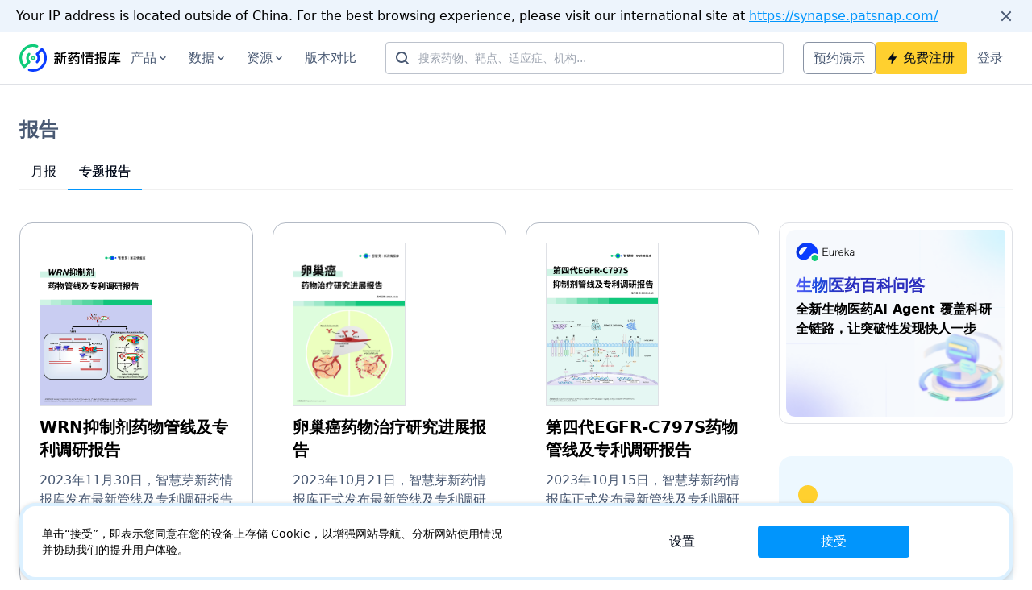

--- FILE ---
content_type: text/html;charset=utf-8
request_url: https://synapse.zhihuiya.com/report-list/special?page=6
body_size: 37623
content:
<!DOCTYPE html>
<html lang="zh-CN">
<head><meta charset="utf-8">
<title>医药行业报告 - 临床报告，药品研发报告，医药情报</title>
<meta name="description" content="智慧芽新药情报库是面向医药企业，投资机构和产业园区等决策者的数据库，通过自然语言处理和机器学习等人工智能技术实时处理全球医药数据，提供完整互通的研发情报，赋能全球医药创新">
<meta name="keywords" content="新药情报">
<meta name="viewport" content="width=device-width, initial-scale=1, maximum-scale=1">
<meta property="og:description" content="智慧芽新药情报库是面向医药企业，投资机构和产业园区等决策者的数据库，通过自然语言处理和机器学习等人工智能技术实时处理全球医药数据，提供完整互通的研发情报，赋能全球医药创新">
<meta property="og:type" content="website">
<meta property="og:image" content="https://synapse-static.zhihuiya.com/static/synapse-logo-us.png">
<meta property="twitter:card" content="summary">
<meta name="twitter:description" content="智慧芽新药情报库是面向医药企业，投资机构和产业园区等决策者的数据库，通过自然语言处理和机器学习等人工智能技术实时处理全球医药数据，提供完整互通的研发情报，赋能全球医药创新">
<meta name="twitter:image" content="https://synapse-static.zhihuiya.com/static/synapse-logo-us.png">
<link rel="icon" type="image/x-icon" href="/favicon.ico?v=1">
<meta name="baidu-site-verification" content="codeva-3wsAFZOgwi">
<meta property="og:title" content="医药行业报告 - 临床报告，药品研发报告，医药情报">
<meta property="og:url" content="https://synapse.zhihuiya.com/report-list/special?page=6">
<meta name="twitter:title" content="医药行业报告 - 临床报告，药品研发报告，医药情报">
<meta name="twitter:url" content="https://synapse.zhihuiya.com/report-list/special?page=6"><link rel="modulepreload" as="script" crossorigin href="https://synapse-static.zhihuiya.com/ssr/f424d6c2/_nuxt/entry.92435148.js"><link rel="preload" as="style" href="https://synapse-static.zhihuiya.com/ssr/f424d6c2/_nuxt/entry.d72f6763.css"><link rel="modulepreload" as="script" crossorigin href="https://synapse-static.zhihuiya.com/ssr/f424d6c2/_nuxt/infinite-loading.8c097f59.js"><link rel="preload" as="style" href="https://synapse-static.zhihuiya.com/ssr/f424d6c2/_nuxt/index.7a6c29f8.css"><link rel="modulepreload" as="script" crossorigin href="https://synapse-static.zhihuiya.com/ssr/f424d6c2/_nuxt/SiteAlert.client.vue.5d18dfca.js"><link rel="modulepreload" as="script" crossorigin href="https://synapse-static.zhihuiya.com/ssr/f424d6c2/_nuxt/Link.vue.d318b72a.js"><link rel="modulepreload" as="script" crossorigin href="https://synapse-static.zhihuiya.com/ssr/f424d6c2/_nuxt/TheHeader.780582e3.js"><link rel="preload" as="style" href="https://synapse-static.zhihuiya.com/ssr/f424d6c2/_nuxt/TheHeader.b8e34925.css"><link rel="modulepreload" as="script" crossorigin href="https://synapse-static.zhihuiya.com/ssr/f424d6c2/_nuxt/arrowsmall-down.32f55d8d.js"><link rel="modulepreload" as="script" crossorigin href="https://synapse-static.zhihuiya.com/ssr/f424d6c2/_nuxt/AutoComplete.client.vue.9e6fe16b.js"><link rel="preload" as="style" href="https://synapse-static.zhihuiya.com/ssr/f424d6c2/_nuxt/AutoComplete.client.541284af.css"><link rel="modulepreload" as="script" crossorigin href="https://synapse-static.zhihuiya.com/ssr/f424d6c2/_nuxt/Input.c5700b0a.js"><link rel="preload" as="style" href="https://synapse-static.zhihuiya.com/ssr/f424d6c2/_nuxt/Input.65e0db86.css"><link rel="modulepreload" as="script" crossorigin href="https://synapse-static.zhihuiya.com/ssr/f424d6c2/_nuxt/RegisterEntrance.vue.ed2eed07.js"><link rel="preload" as="style" href="https://synapse-static.zhihuiya.com/ssr/f424d6c2/_nuxt/RegisterEntrance.51a7f52f.css"><link rel="modulepreload" as="script" crossorigin href="https://synapse-static.zhihuiya.com/ssr/f424d6c2/_nuxt/pickAttrs.c2e54ddb.js"><link rel="modulepreload" as="script" crossorigin href="https://synapse-static.zhihuiya.com/ssr/f424d6c2/_nuxt/initDefaultProps.57171084.js"><link rel="modulepreload" as="script" crossorigin href="https://synapse-static.zhihuiya.com/ssr/f424d6c2/_nuxt/index.2ff23bc2.js"><link rel="modulepreload" as="script" crossorigin href="https://synapse-static.zhihuiya.com/ssr/f424d6c2/_nuxt/styleChecker.1e98bf70.js"><link rel="modulepreload" as="script" crossorigin href="https://synapse-static.zhihuiya.com/ssr/f424d6c2/_nuxt/company.67b80f77.js"><link rel="preload" as="style" href="https://synapse-static.zhihuiya.com/ssr/f424d6c2/_nuxt/company.76ea4906.css"><link rel="modulepreload" as="script" crossorigin href="https://synapse-static.zhihuiya.com/ssr/f424d6c2/_nuxt/useBreakpoint.22c16ba5.js"><link rel="modulepreload" as="script" crossorigin href="https://synapse-static.zhihuiya.com/ssr/f424d6c2/_nuxt/responsiveObserve.b6737fc7.js"><link rel="modulepreload" as="script" crossorigin href="https://synapse-static.zhihuiya.com/ssr/f424d6c2/_nuxt/Trigger.e6c30f93.js"><link rel="modulepreload" as="script" crossorigin href="https://synapse-static.zhihuiya.com/ssr/f424d6c2/_nuxt/_baseIsEqual.b44086b7.js"><link rel="modulepreload" as="script" crossorigin href="https://synapse-static.zhihuiya.com/ssr/f424d6c2/_nuxt/useSize.f784da3d.js"><link rel="modulepreload" as="script" crossorigin href="https://synapse-static.zhihuiya.com/ssr/f424d6c2/_nuxt/index.feae7217.js"><link rel="modulepreload" as="script" crossorigin href="https://synapse-static.zhihuiya.com/ssr/f424d6c2/_nuxt/index.c2647109.js"><link rel="modulepreload" as="script" crossorigin href="https://synapse-static.zhihuiya.com/ssr/f424d6c2/_nuxt/firstNotUndefined.76ad81d5.js"><link rel="modulepreload" as="script" crossorigin href="https://synapse-static.zhihuiya.com/ssr/f424d6c2/_nuxt/drug.f0a7df09.js"><link rel="modulepreload" as="script" crossorigin href="https://synapse-static.zhihuiya.com/ssr/f424d6c2/_nuxt/organization.util.d80e371e.js"><link rel="modulepreload" as="script" crossorigin href="https://synapse-static.zhihuiya.com/ssr/f424d6c2/_nuxt/math.838baa27.js"><link rel="modulepreload" as="script" crossorigin href="https://synapse-static.zhihuiya.com/ssr/f424d6c2/_nuxt/_baseAssignValue.ddb037f4.js"><link rel="modulepreload" as="script" crossorigin href="https://synapse-static.zhihuiya.com/ssr/f424d6c2/_nuxt/_baseEach.b8a17a8e.js"><link rel="modulepreload" as="script" crossorigin href="https://synapse-static.zhihuiya.com/ssr/f424d6c2/_nuxt/_baseIteratee.52add7df.js"><link rel="modulepreload" as="script" crossorigin href="https://synapse-static.zhihuiya.com/ssr/f424d6c2/_nuxt/hasIn.0b10a2de.js"><link rel="modulepreload" as="script" crossorigin href="https://synapse-static.zhihuiya.com/ssr/f424d6c2/_nuxt/_baseFlatten.c06a7f08.js"><link rel="modulepreload" as="script" crossorigin href="https://synapse-static.zhihuiya.com/ssr/f424d6c2/_nuxt/_baseMap.f953d289.js"><link rel="modulepreload" as="script" crossorigin href="https://synapse-static.zhihuiya.com/ssr/f424d6c2/_nuxt/_isIterateeCall.7b4f9aa6.js"><link rel="modulepreload" as="script" crossorigin href="https://synapse-static.zhihuiya.com/ssr/f424d6c2/_nuxt/findIndex.01d650cd.js"><link rel="modulepreload" as="script" crossorigin href="https://synapse-static.zhihuiya.com/ssr/f424d6c2/_nuxt/index.f52f986e.js"><link rel="modulepreload" as="script" crossorigin href="https://synapse-static.zhihuiya.com/ssr/f424d6c2/_nuxt/_assignValue.9d8d8cd5.js"><link rel="modulepreload" as="script" crossorigin href="https://synapse-static.zhihuiya.com/ssr/f424d6c2/_nuxt/_copyObject.c4d0f9b0.js"><link rel="modulepreload" as="script" crossorigin href="https://synapse-static.zhihuiya.com/ssr/f424d6c2/_nuxt/_createAssigner.ebc82ce4.js"><link rel="modulepreload" as="script" crossorigin href="https://synapse-static.zhihuiya.com/ssr/f424d6c2/_nuxt/SignatureImg.vue.086d1553.js"><link rel="modulepreload" as="script" crossorigin href="https://synapse-static.zhihuiya.com/ssr/f424d6c2/_nuxt/drug-type.617417dc.js"><link rel="modulepreload" as="script" crossorigin href="https://synapse-static.zhihuiya.com/ssr/f424d6c2/_nuxt/target.ce7f03bc.js"><link rel="modulepreload" as="script" crossorigin href="https://synapse-static.zhihuiya.com/ssr/f424d6c2/_nuxt/disease.7ce18e18.js"><link rel="modulepreload" as="script" crossorigin href="https://synapse-static.zhihuiya.com/ssr/f424d6c2/_nuxt/Tag.7bc56a32.js"><link rel="preload" as="style" href="https://synapse-static.zhihuiya.com/ssr/f424d6c2/_nuxt/Tag.639cd1d1.css"><link rel="modulepreload" as="script" crossorigin href="https://synapse-static.zhihuiya.com/ssr/f424d6c2/_nuxt/map.6305decf.js"><link rel="modulepreload" as="script" crossorigin href="https://synapse-static.zhihuiya.com/ssr/f424d6c2/_nuxt/asyncData.d9b2e659.js"><link rel="modulepreload" as="script" crossorigin href="https://synapse-static.zhihuiya.com/ssr/f424d6c2/_nuxt/useRequestDemoDialog.bb5ed826.js"><link rel="modulepreload" as="script" crossorigin href="https://synapse-static.zhihuiya.com/ssr/f424d6c2/_nuxt/index.esm.2496d7a8.js"><link rel="modulepreload" as="script" crossorigin href="https://synapse-static.zhihuiya.com/ssr/f424d6c2/_nuxt/useLandingPagePath.3d67279e.js"><link rel="modulepreload" as="script" crossorigin href="https://synapse-static.zhihuiya.com/ssr/f424d6c2/_nuxt/InsightsLitigationthreat.02e8d988.js"><link rel="modulepreload" as="script" crossorigin href="https://synapse-static.zhihuiya.com/ssr/f424d6c2/_nuxt/notebook.5092df0e.js"><link rel="modulepreload" as="script" crossorigin href="https://synapse-static.zhihuiya.com/ssr/f424d6c2/_nuxt/translationalMedicine.0808e9b6.js"><link rel="modulepreload" as="script" crossorigin href="https://synapse-static.zhihuiya.com/ssr/f424d6c2/_nuxt/clinical.1f30f593.js"><link rel="modulepreload" as="script" crossorigin href="https://synapse-static.zhihuiya.com/ssr/f424d6c2/_nuxt/concat.d7d7104a.js"><link rel="modulepreload" as="script" crossorigin href="https://synapse-static.zhihuiya.com/ssr/f424d6c2/_nuxt/TheFooter.2fecabb4.js"><link rel="preload" as="style" href="https://synapse-static.zhihuiya.com/ssr/f424d6c2/_nuxt/TheFooter.9d38335a.css"><link rel="modulepreload" as="script" crossorigin href="https://synapse-static.zhihuiya.com/ssr/f424d6c2/_nuxt/FooterMore.5e57f65f.js"><link rel="modulepreload" as="script" crossorigin href="https://synapse-static.zhihuiya.com/ssr/f424d6c2/_nuxt/twitter.74f0ff4d.js"><link rel="modulepreload" as="script" crossorigin href="https://synapse-static.zhihuiya.com/ssr/f424d6c2/_nuxt/facebook.25a7b6da.js"><link rel="modulepreload" as="script" crossorigin href="https://synapse-static.zhihuiya.com/ssr/f424d6c2/_nuxt/chemical-white.58265339.js"><link rel="modulepreload" as="script" crossorigin href="https://synapse-static.zhihuiya.com/ssr/f424d6c2/_nuxt/LoginClientOnly.vue.c31fb381.js"><link rel="modulepreload" as="script" crossorigin href="https://synapse-static.zhihuiya.com/ssr/f424d6c2/_nuxt/_type_.3fe6162f.js"><link rel="modulepreload" as="script" crossorigin href="https://synapse-static.zhihuiya.com/ssr/f424d6c2/_nuxt/Tabs.d9d22a7f.js"><link rel="preload" as="style" href="https://synapse-static.zhihuiya.com/ssr/f424d6c2/_nuxt/Tabs.dfecbefc.css"><link rel="modulepreload" as="script" crossorigin href="https://synapse-static.zhihuiya.com/ssr/f424d6c2/_nuxt/index.797ab38c.js"><link rel="preload" as="style" href="https://synapse-static.zhihuiya.com/ssr/f424d6c2/_nuxt/index.8cf3143e.css"><link rel="modulepreload" as="script" crossorigin href="https://synapse-static.zhihuiya.com/ssr/f424d6c2/_nuxt/index.3d02d7fb.js"><link rel="modulepreload" as="script" crossorigin href="https://synapse-static.zhihuiya.com/ssr/f424d6c2/_nuxt/_baseUniq.4dfb0aa7.js"><link rel="modulepreload" as="script" crossorigin href="https://synapse-static.zhihuiya.com/ssr/f424d6c2/_nuxt/_arrayIncludesWith.f5073797.js"><link rel="modulepreload" as="script" crossorigin href="https://synapse-static.zhihuiya.com/ssr/f424d6c2/_nuxt/useState.4fecf227.js"><link rel="modulepreload" as="script" crossorigin href="https://synapse-static.zhihuiya.com/ssr/f424d6c2/_nuxt/collapseMotion.f297412a.js"><link rel="modulepreload" as="script" crossorigin href="https://synapse-static.zhihuiya.com/ssr/f424d6c2/_nuxt/_flatRest.366aa768.js"><link rel="modulepreload" as="script" crossorigin href="https://synapse-static.zhihuiya.com/ssr/f424d6c2/_nuxt/useMergedState.e7c63b36.js"><link rel="modulepreload" as="script" crossorigin href="https://synapse-static.zhihuiya.com/ssr/f424d6c2/_nuxt/ReportCard.becfbdcd.js"><link rel="preload" as="style" href="https://synapse-static.zhihuiya.com/ssr/f424d6c2/_nuxt/ReportCard.63f5cae0.css"><link rel="modulepreload" as="script" crossorigin href="https://synapse-static.zhihuiya.com/ssr/f424d6c2/_nuxt/PaginationUnited.04339c1e.js"><link rel="preload" as="style" href="https://synapse-static.zhihuiya.com/ssr/f424d6c2/_nuxt/PaginationUnited.e6edd472.css"><link rel="modulepreload" as="script" crossorigin href="https://synapse-static.zhihuiya.com/ssr/f424d6c2/_nuxt/LoadingGlobal.vue.9f4b61d1.js"><link rel="modulepreload" as="script" crossorigin href="https://synapse-static.zhihuiya.com/ssr/f424d6c2/_nuxt/Loading.eb05316e.js"><link rel="preload" as="style" href="https://synapse-static.zhihuiya.com/ssr/f424d6c2/_nuxt/Loading.4172a034.css"><link rel="modulepreload" as="script" crossorigin href="https://synapse-static.zhihuiya.com/ssr/f424d6c2/_nuxt/index.8fcb6c2f.js"><link rel="preload" as="style" href="https://synapse-static.zhihuiya.com/ssr/f424d6c2/_nuxt/index.ef218f2f.css"><link rel="modulepreload" as="script" crossorigin href="https://synapse-static.zhihuiya.com/ssr/f424d6c2/_nuxt/LeftOutlined.924d4363.js"><link rel="modulepreload" as="script" crossorigin href="https://synapse-static.zhihuiya.com/ssr/f424d6c2/_nuxt/index.1eb7b678.js"><link rel="preload" as="style" href="https://synapse-static.zhihuiya.com/ssr/f424d6c2/_nuxt/index.d039f151.css"><link rel="modulepreload" as="script" crossorigin href="https://synapse-static.zhihuiya.com/ssr/f424d6c2/_nuxt/DataTrialCard.cf5572e4.js"><link rel="preload" as="style" href="https://synapse-static.zhihuiya.com/ssr/f424d6c2/_nuxt/DataTrialCard.a184269c.css"><link rel="modulepreload" as="script" crossorigin href="https://synapse-static.zhihuiya.com/ssr/f424d6c2/_nuxt/useSynapseHead.f0541e2b.js"><link rel="modulepreload" as="script" crossorigin href="https://synapse-static.zhihuiya.com/ssr/f424d6c2/_nuxt/index.91fa32fc.js"><link rel="modulepreload" as="script" crossorigin href="https://synapse-static.zhihuiya.com/ssr/f424d6c2/_nuxt/report.entity.9aaefc3c.js"><link rel="modulepreload" as="script" crossorigin href="https://synapse-static.zhihuiya.com/ssr/f424d6c2/_nuxt/index.386752ee.js"><link rel="prefetch" as="image" type="image/png" href="https://synapse-static.zhihuiya.com/ssr/f424d6c2/_nuxt/tree.172b2316.png"><link rel="prefetch" as="image" type="image/png" href="https://synapse-static.zhihuiya.com/ssr/f424d6c2/_nuxt/clinical.d67e3a66.png"><link rel="prefetch" as="image" type="image/png" href="https://synapse-static.zhihuiya.com/ssr/f424d6c2/_nuxt/report.ff76a188.png"><link rel="prefetch" as="image" type="image/png" href="https://synapse-static.zhihuiya.com/ssr/f424d6c2/_nuxt/common.5cc79b41.png"><link rel="prefetch" as="image" type="image/png" href="https://synapse-static.zhihuiya.com/ssr/f424d6c2/_nuxt/drugAdvanceSearch.7a64cfeb.png"><link rel="prefetch" as="image" type="image/png" href="https://synapse-static.zhihuiya.com/ssr/f424d6c2/_nuxt/patentAdvanceSearch.1bcd277e.png"><link rel="prefetch" as="image" type="image/png" href="https://synapse-static.zhihuiya.com/ssr/f424d6c2/_nuxt/literatureAdvanceSearch.4ea7b2dd.png"><link rel="prefetch" as="image" type="image/png" href="https://synapse-static.zhihuiya.com/ssr/f424d6c2/_nuxt/clinicalTrialResult.f15f91e0.png"><link rel="prefetch" as="image" type="image/png" href="https://synapse-static.zhihuiya.com/ssr/f424d6c2/_nuxt/clinicalTrialResultAdvanceSearchImg.81f4f43d.png"><link rel="prefetch" as="image" type="image/png" href="https://synapse-static.zhihuiya.com/ssr/f424d6c2/_nuxt/drugDealAdvanceSearch.a906e30f.png"><link rel="prefetch" as="image" type="image/png" href="https://synapse-static.zhihuiya.com/ssr/f424d6c2/_nuxt/transMedicineAdvanceSearchImg.8a6e2cb7.png"><link rel="prefetch" as="script" crossorigin href="https://synapse-static.zhihuiya.com/ssr/f424d6c2/_nuxt/index.7e8b5c00.js"><link rel="prefetch" as="script" crossorigin href="https://synapse-static.zhihuiya.com/ssr/f424d6c2/_nuxt/index.7b306151.js"><link rel="prefetch" as="style" href="https://synapse-static.zhihuiya.com/ssr/f424d6c2/_nuxt/anaqua.936a9404.css"><link rel="prefetch" as="script" crossorigin href="https://synapse-static.zhihuiya.com/ssr/f424d6c2/_nuxt/anaqua.277cd563.js"><link rel="prefetch" as="script" crossorigin href="https://synapse-static.zhihuiya.com/ssr/f424d6c2/_nuxt/default.dd3ead03.js"><link rel="prefetch" as="script" crossorigin href="https://synapse-static.zhihuiya.com/ssr/f424d6c2/_nuxt/empty.4feeff48.js"><link rel="prefetch" as="script" crossorigin href="https://synapse-static.zhihuiya.com/ssr/f424d6c2/_nuxt/mobile.3a0c9157.js"><link rel="prefetch" as="script" crossorigin href="https://synapse-static.zhihuiya.com/ssr/f424d6c2/_nuxt/only-header.9e8dcba7.js"><link rel="prefetch" as="script" crossorigin href="https://synapse-static.zhihuiya.com/ssr/f424d6c2/_nuxt/cn.ab936bd4.js"><link rel="prefetch" as="script" crossorigin href="https://synapse-static.zhihuiya.com/ssr/f424d6c2/_nuxt/en.ec58e9a8.js"><link rel="prefetch" as="script" crossorigin href="https://synapse-static.zhihuiya.com/ssr/f424d6c2/_nuxt/error-component.f132722f.js"><link rel="prefetch" as="script" crossorigin href="https://synapse-static.zhihuiya.com/ssr/f424d6c2/_nuxt/useNoIndex.d42cedc9.js"><link rel="prefetch" as="image" type="image/svg+xml" href="https://synapse-static.zhihuiya.com/ssr/f424d6c2/_nuxt/company.1b673199.svg"><link rel="prefetch" as="image" type="image/png" href="https://synapse-static.zhihuiya.com/ssr/f424d6c2/_nuxt/contact-wechat.f51e3566.png"><link rel="prefetch" as="image" type="image/jpeg" href="https://synapse-static.zhihuiya.com/ssr/f424d6c2/_nuxt/wechatAccount.f4022afd.jpg"><link rel="prefetch" as="image" type="image/jpeg" href="https://synapse-static.zhihuiya.com/ssr/f424d6c2/_nuxt/miniprogram.d2ba5e03.jpg"><link rel="prefetch" as="image" type="image/svg+xml" href="https://synapse-static.zhihuiya.com/ssr/f424d6c2/_nuxt/background-new-slogn.9dbc4b3c.svg"><link rel="stylesheet" href="https://synapse-static.zhihuiya.com/ssr/f424d6c2/_nuxt/entry.d72f6763.css"><link rel="stylesheet" href="https://synapse-static.zhihuiya.com/ssr/f424d6c2/_nuxt/index.7a6c29f8.css"><link rel="stylesheet" href="https://synapse-static.zhihuiya.com/ssr/f424d6c2/_nuxt/TheHeader.b8e34925.css"><link rel="stylesheet" href="https://synapse-static.zhihuiya.com/ssr/f424d6c2/_nuxt/AutoComplete.client.541284af.css"><link rel="stylesheet" href="https://synapse-static.zhihuiya.com/ssr/f424d6c2/_nuxt/Input.65e0db86.css"><link rel="stylesheet" href="https://synapse-static.zhihuiya.com/ssr/f424d6c2/_nuxt/RegisterEntrance.51a7f52f.css"><link rel="stylesheet" href="https://synapse-static.zhihuiya.com/ssr/f424d6c2/_nuxt/company.76ea4906.css"><link rel="stylesheet" href="https://synapse-static.zhihuiya.com/ssr/f424d6c2/_nuxt/Tag.639cd1d1.css"><link rel="stylesheet" href="https://synapse-static.zhihuiya.com/ssr/f424d6c2/_nuxt/TheFooter.9d38335a.css"><link rel="stylesheet" href="https://synapse-static.zhihuiya.com/ssr/f424d6c2/_nuxt/Tabs.dfecbefc.css"><link rel="stylesheet" href="https://synapse-static.zhihuiya.com/ssr/f424d6c2/_nuxt/index.8cf3143e.css"><link rel="stylesheet" href="https://synapse-static.zhihuiya.com/ssr/f424d6c2/_nuxt/ReportCard.63f5cae0.css"><link rel="stylesheet" href="https://synapse-static.zhihuiya.com/ssr/f424d6c2/_nuxt/PaginationUnited.e6edd472.css"><link rel="stylesheet" href="https://synapse-static.zhihuiya.com/ssr/f424d6c2/_nuxt/Loading.4172a034.css"><link rel="stylesheet" href="https://synapse-static.zhihuiya.com/ssr/f424d6c2/_nuxt/index.ef218f2f.css"><link rel="stylesheet" href="https://synapse-static.zhihuiya.com/ssr/f424d6c2/_nuxt/index.d039f151.css"><link rel="stylesheet" href="https://synapse-static.zhihuiya.com/ssr/f424d6c2/_nuxt/DataTrialCard.a184269c.css"></head>
<body ><div id="__nuxt"><!--[--><div class="relative"><div></div><div class="sticky top-0 z-10 border-b border-grey-40 bg-white"><div class="flex items-center justify-between py-3 g-container xl:py-0"><div class="flex items-stretch gap-12"><div class="cursor-pointer self-center" aria-label="Return home" title="Synapse - 免费的新药情报数据库 - 药品查询、药品数据库、医药数据"><svg xmlns="http://www.w3.org/2000/svg" width="126" height="34"><path d="M18.723 15.316a2.35 2.35 0 0 1 .695 1.68 2.35 2.35 0 0 1-.695 1.684 2.337 2.337 0 0 1-1.684.699 2.4 2.4 0 0 1-1.687-.7 2.376 2.376 0 0 1 0-3.363c.93-.93 2.441-.93 3.37 0m-1.078 1.079a.85.85 0 0 0-1.211-.012.863.863 0 0 0 0 1.219.852.852 0 0 0 1.21 0 .82.82 0 0 0 .254-.606.84.84 0 0 0-.253-.605ZM13.69 21.93c0-.43-.164-.832-.464-1.133a5.37 5.37 0 0 1 0-7.602c.296-.297.464-.703.464-1.129a1.59 1.59 0 0 0-1.597-1.597c-.43 0-.836.168-1.133.465a8.55 8.55 0 0 0-2.496 5.605 8.63 8.63 0 0 0 1.469 5.285l-3.743 3.73a13.8 13.8 0 0 1-2.984-8.558c0-3.687 1.438-7.148 4.047-9.75a13.81 13.81 0 0 1 14.062-3.363c.403.133.844.097 1.22-.098.378-.191.667-.523.8-.926a1.58 1.58 0 0 0-.098-1.218 1.62 1.62 0 0 0-.93-.797 16.99 16.99 0 0 0-17.32 4.144A16.85 16.85 0 0 0 0 16.996c0 4.54 1.773 8.805 4.988 12.012.297.297.703.465 1.133.465s.836-.168 1.133-.465l5.965-5.95c.308-.296.472-.699.472-1.128m0 0" style="stroke:none;fill-rule:nonzero;fill:#0fcc7a;fill-opacity:1;"></path><path d="M34.086 17.008c0 4.535-1.773 8.8-4.988 12.008S21.605 34 17.074 34c-1.8 0-3.586-.281-5.304-.84a1.63 1.63 0 0 1-.934-.8 1.58 1.58 0 0 1-.094-1.215c.13-.407.422-.739.797-.93a1.62 1.62 0 0 1 1.223-.098 13.8 13.8 0 0 0 14.058-3.363 13.68 13.68 0 0 0 4.051-9.75c0-3.11-1.062-6.129-2.984-8.559l-3.742 3.735a8.63 8.63 0 0 1 1.464 5.28 8.56 8.56 0 0 1-2.492 5.606 1.6 1.6 0 0 1-1.133.465c-.43 0-.836-.168-1.132-.472a1.59 1.59 0 0 1-.47-1.133c0-.426.169-.828.47-1.13a5.38 5.38 0 0 0 0-7.6 1.595 1.595 0 0 1 0-2.263l5.96-5.949a1.6 1.6 0 0 1 1.133-.464c.43 0 .836.164 1.133.464 3.215 3.207 5.008 7.48 5.008 12.02Zm0 0" style="stroke:none;fill-rule:nonzero;fill:#0a3dff;fill-opacity:1;"></path><path d="m57.395 9.5.77 1.406c-1.438.504-3.024.805-4.759.922v2.711h5.157v1.527H56.96v8.778h-1.555v-8.778h-2v1.692q-.129 4.416-1.957 7.05l-1.117-1.206c.953-1.407 1.469-3.348 1.535-5.844V10.52c2.055-.032 3.89-.383 5.528-1.02m-13.942 1.188h2.973a10 10 0 0 0-.684-1.239l1.633-.27c.203.454.418.958.621 1.508h3.086v1.477h-7.629Zm-.168 3.804h1.77q-.323-.886-.75-1.644l1.386-.52c.266.606.536 1.324.766 2.164h1.586c.27-.707.504-1.426.703-2.18l1.418.504a12 12 0 0 1-.684 1.676h1.704v1.457h-3.09v1.508h2.804v1.438h-2.804v4.492q0 1.505-1.653 1.504h-.867l-.351-1.473q.375.1.703.102.597 0 .597-.504v-4.121h-2.968v-1.438h2.968v-1.508h-3.238Zm1.27 5.14 1.437.302c-.402 1.691-.953 3.168-1.687 4.421l-1.301-.835a12.6 12.6 0 0 0 1.55-3.887m5.226-.116c.434 1.07.785 2.043 1.035 2.914l-1.336.504a25 25 0 0 0-1-3.067Zm10.352-8.895h3.789V9.348h1.59v1.273h4.039V9.348h1.586v1.273h3.789v1.473h-3.79v1.14h-1.585v-1.14h-4.04v1.176h-1.59v-1.176h-3.788Zm6.746 11.442v1.44c-1.785.536-3.824.954-6.11 1.27l-.203-1.488c2.407-.3 4.508-.723 6.313-1.223m-3.809-9.028 1.387.535c-.766 1.32-1.52 2.426-2.285 3.297.633-.066 1.266-.148 1.887-.215a264 264 0 0 0 1.101-1.71l1.418.538c-1.484 2.192-2.738 3.786-3.758 4.774a30 30 0 0 0 3.407-.84v1.36c-1.82.515-3.555.87-5.192 1.054l-.402-1.375c.27-.101.484-.25.668-.433.504-.403 1.101-1.09 1.804-2.028-.816.098-1.667.219-2.539.336l-.332-1.258c.2-.101.399-.27.567-.52a18 18 0 0 0 2.27-3.515m6.098 5.176c.898 1.07 1.602 1.992 2.086 2.797l-1.152.82c-.52-.871-1.22-1.828-2.086-2.898Zm-.668-4.977 1.484.168c-.117.485-.25.953-.402 1.422h4.762c0 4.559-.102 7.356-.27 8.426-.199 1.055-1.05 1.594-2.586 1.594-.418 0-1.136-.035-2.156-.07l-.348-1.407a40.51 40.51 0 0 0 2.27.086c.75 0 1.203-.305 1.336-.906.117-.621.183-2.715.215-6.297H69a11.9 11.9 0 0 1-2.086 2.945l-.902-1.172c1.218-1.304 2.054-2.914 2.488-4.789m15.926 6.852v.887h4.945v-.887Zm4.945-1.207v-.953h-4.945v.953Zm-4.945 3.3v2.614H82.94v-8.16h7.93v6.535c0 1.02-.531 1.539-1.601 1.539h-1.254l-.383-1.39 1.187.085c.368 0 .551-.203.551-.57v-.652Zm1.722-12.816h1.567v.973h3.742v1.289h-3.742v.855h3.176v1.274h-3.176v.82h4.226v1.305H81.855v-.484l-.851.203a22 22 0 0 0-.902-2.832v11.992h-1.536V9.414h1.536v3.168l1.035-.352c.3.704.586 1.473.836 2.344h4.175v-.82h-3.222V12.48h3.222v-.855h-3.793v-1.29h3.793Zm-9.234 3.285 1.203.082a24.6 24.6 0 0 1-.55 4.774l-1.188-.332a23.5 23.5 0 0 0 .535-4.524m22.172 3.266v1.574a27.03 27.03 0 0 1-1.785.82v4.794c0 1.105-.535 1.671-1.602 1.671h-1.57l-.367-1.523c.484.066.933.102 1.367.102.402 0 .617-.22.617-.637V18.93c-.734.265-1.469.52-2.203.754l-.398-1.575a24 24 0 0 0 2.601-.738v-3.535h-2.285v-1.524h2.285V9.415h1.555v2.899h1.738v1.523h-1.738v2.934c.601-.27 1.203-.555 1.785-.856m2.187 1.473v7.437h-1.5V9.954h7.696c0 1.976-.117 3.28-.317 3.933q-.327.956-2.004.957h-1.253l-.434-1.375c.25 0 .57.015.969.015q.58.001.886-.05a.74.74 0 0 0 .418-.332c.118-.254.184-.82.215-1.711h-4.676v4.539h6.313v1.375c-.266 1.726-.8 3.199-1.602 4.406.766.703 1.668 1.34 2.739 1.91l-1.07 1.238c-1-.636-1.852-1.289-2.571-1.992-.77.82-1.703 1.488-2.773 2.008l-.766-1.39c.969-.47 1.785-1.07 2.453-1.81-1.066-1.323-1.719-2.745-1.988-4.288Zm2.157 0c.215 1.14.699 2.18 1.453 3.133.55-.903.949-1.957 1.219-3.133Zm14.976-8.14c.266.437.516.94.77 1.491h5.926v1.559h-12.239v3.601c-.05 3.72-.586 6.684-1.62 8.926l-1.317-1.187c.847-1.86 1.3-4.442 1.332-7.739v-5.16h6.144c-.23-.433-.5-.82-.765-1.187Zm-1.488 3.284 1.52.352c-.133.387-.25.754-.368 1.105h6.297v1.39h-6.828a19 19 0 0 1-1.305 2.548h2.59v-1.844h1.57v1.844H124v1.422h-3.605v1.507h4.855v1.442h-4.855v2.547h-1.57v-2.547h-5.845v-1.442h5.844v-1.507h-4.191l-.336-1.391c.55-.687 1.07-1.539 1.539-2.578h-2.238v-1.39h2.82q.253-.704.5-1.458m0 0" style="stroke:none;fill-rule:nonzero;fill:#000;fill-opacity:1;"></path></svg></div><nav><div class="hidden items-stretch gap-0 xl:flex"><!--[--><div class="text-grey-450"><div class="px-3 py-5"><div class="flex cursor-pointer items-center text-grey-450"><div>产品</div><div class="flex h-4 w-4 items-center justify-center"><svg width="1.2em" height="1.2em" fill="currentColor" xmlns="http://www.w3.org/2000/svg" viewBox="0 0 24 24" class="text-grey-450"><path d="M8.207 9.293a1 1 0 00-1.414 1.414l1.414-1.414zM12 14.5l-.707.707a1 1 0 001.414 0L12 14.5zm5.207-3.793a1 1 0 00-1.414-1.414l1.414 1.414zm-10.414 0l4.5 4.5 1.414-1.414-4.5-4.5-1.414 1.414zm5.914 4.5l4.5-4.5-1.414-1.414-4.5 4.5 1.414 1.414z"></path></svg></div></div><!----></div><!----></div><div class="text-grey-450"><div class="px-3 py-5"><div class="flex cursor-pointer items-center text-grey-450"><div>数据</div><div class="flex h-4 w-4 items-center justify-center"><svg width="1.2em" height="1.2em" fill="currentColor" xmlns="http://www.w3.org/2000/svg" viewBox="0 0 24 24" class="text-grey-450"><path d="M8.207 9.293a1 1 0 00-1.414 1.414l1.414-1.414zM12 14.5l-.707.707a1 1 0 001.414 0L12 14.5zm5.207-3.793a1 1 0 00-1.414-1.414l1.414 1.414zm-10.414 0l4.5 4.5 1.414-1.414-4.5-4.5-1.414 1.414zm5.914 4.5l4.5-4.5-1.414-1.414-4.5 4.5 1.414 1.414z"></path></svg></div></div><!----></div><!----></div><div class="text-grey-450"><div class="px-3 py-5"><div class="flex cursor-pointer items-center text-grey-450"><div>资源</div><div class="flex h-4 w-4 items-center justify-center"><svg width="1.2em" height="1.2em" fill="currentColor" xmlns="http://www.w3.org/2000/svg" viewBox="0 0 24 24" class="text-grey-450"><path d="M8.207 9.293a1 1 0 00-1.414 1.414l1.414-1.414zM12 14.5l-.707.707a1 1 0 001.414 0L12 14.5zm5.207-3.793a1 1 0 00-1.414-1.414l1.414 1.414zm-10.414 0l4.5 4.5 1.414-1.414-4.5-4.5-1.414 1.414zm5.914 4.5l4.5-4.5-1.414-1.414-4.5 4.5 1.414 1.414z"></path></svg></div></div><!----></div><!----></div><div class="text-grey-450"><!----><a href="/plan" class="flex items-center justify-between px-3 py-5" rel="noopener"><!--[-->版本对比<!--]--></a></div><!--]--><div style="display:none;" class="absolute inset-x-0 bottom-0 z-0 h-[100vh] bg-black/[.5] top-[65px] absolute inset-x-0 bottom-0 z-0 h-[100vh] bg-black/[.5]"></div></div></nav></div><div class="_container_qgj91_1 mx-6 flex-1" data-testid="autocomplete-container-input"><div class="_input_qgj91_6"><!--[--><div class="flex items-center justify-between rounded bg-white _small_hma35_19 border border-grey-55 flex flex-1"><div class="flex flex-1 items-center"><div class="prefix-icon"><!--[--><svg width="1.2em" height="1.2em" fill="#495973" xmlns="http://www.w3.org/2000/svg" xmlns:xlink="http://www.w3.org/1999/xlink" viewBox="0 0 24 24" class="text-xl"><defs><path d="M16.562 15.25c.115.05.223.12.317.214l2.828 2.829a1 1 0 0 1-1.414 1.414l-2.829-2.828a.997.997 0 0 1-.213-.317 7 7 0 1 1 1.311-1.311zM11 16a5 5 0 1 0 0-10 5 5 0 0 0 0 10z" id="solid-search-left"></path></defs><use xlink:href="#solid-search-left" fill-rule="evenodd"></use></svg><!--]--></div><input data-testid="ui-input" type="text" placeholder="搜索药物、靶点、适应症、机构..." value="" class="w-full caret-blue-500 placeholder-shown:truncate focus:outline-none"></div><!----></div><!--]--><!--[--><!--]--></div><!----></div><div class="flex items-center gap-2"><div class="hidden h-[40px] cursor-pointer rounded-md border border-grey-90 px-3 leading-[40px] text-grey-450 md:block">预约演示</div><div class="inline-flex max-w-full hidden sm:block"><button class="_button_u23m0_1 _seo-yellow_u23m0_46 _medium_u23m0_93 button w-full" type="button" data-testid="ui-button" showicon="true" entrancetype="button" hasborder="true" borderradius="4" theme="yellow" showjumptip="false" dialogtype="common" isallinforegister="false"><!--[--><div class="flex items-center justify-center"><svg width="1.2em" height="1.2em" fill="currentColor" viewBox="0 0 10 16" class="mr-2 h-4 w-[10px]"><path d="M9.70678 6.27142H5.92999L6.67408 0.15021C6.68107 0.0907286 6.65118 0.0334335 6.60111 0.0103023C6.55104 -0.0128288 6.49315 0.00392205 6.45976 0.0512057L0.0610803 9.20641C-0.00721034 9.30424 -0.0192403 9.43647 0.0300607 9.54737C0.0793617 9.65827 0.181418 9.72854 0.293217 9.72858H4.07001L3.32592 15.8498C3.31893 15.9093 3.34882 15.9666 3.39889 15.9897C3.44896 16.0128 3.50685 15.9961 3.54024 15.9488L9.93892 6.79359C10.0072 6.69576 10.0192 6.56353 9.96994 6.45263C9.92064 6.34174 9.81858 6.27146 9.70678 6.27142Z" fill-rule="evenodd"></path></svg><span>免费注册</span></div><!--]--></button></div><!----><span></span><div data-testid="header-menu" class="flex h-10 w-10 items-center justify-center sm:hidden"><svg width="1.2em" height="1.2em" fill="currentColor" viewBox="0 0 22 16"><path d="M1.66683 0H20.3335C20.6871 0 21.0263 0.140476 21.2763 0.390525C21.5264 0.640573 21.6668 0.979711 21.6668 1.33333C21.6668 1.68696 21.5264 2.02609 21.2763 2.27614C21.0263 2.52619 20.6871 2.66667 20.3335 2.66667H1.66683C1.31321 2.66667 0.974069 2.52619 0.724021 2.27614C0.473972 2.02609 0.333496 1.68696 0.333496 1.33333C0.333496 0.979711 0.473972 0.640573 0.724021 0.390525C0.974069 0.140476 1.31321 0 1.66683 0ZM1.66683 13.3333H20.3335C20.6871 13.3333 21.0263 13.4738 21.2763 13.7239C21.5264 13.9739 21.6668 14.313 21.6668 14.6667C21.6668 15.0203 21.5264 15.3594 21.2763 15.6095C21.0263 15.8595 20.6871 16 20.3335 16H1.66683C1.31321 16 0.974069 15.8595 0.724021 15.6095C0.473972 15.3594 0.333496 15.0203 0.333496 14.6667C0.333496 14.313 0.473972 13.9739 0.724021 13.7239C0.974069 13.4738 1.31321 13.3333 1.66683 13.3333ZM1.66683 6.66667H20.3335C20.6871 6.66667 21.0263 6.80714 21.2763 7.05719C21.5264 7.30724 21.6668 7.64638 21.6668 8C21.6668 8.35362 21.5264 8.69276 21.2763 8.94281C21.0263 9.19286 20.6871 9.33333 20.3335 9.33333H1.66683C1.31321 9.33333 0.974069 9.19286 0.724021 8.94281C0.473972 8.69276 0.333496 8.35362 0.333496 8C0.333496 7.64638 0.473972 7.30724 0.724021 7.05719C0.974069 6.80714 1.31321 6.66667 1.66683 6.66667Z"></path></svg></div></div><!----></div><!----></div><!--[--><div class="nuxt-loading-indicator" style="position:fixed;top:0;right:0;left:0;pointer-events:none;width:auto;height:3px;opacity:0;background:#0195FC;background-size:Infinity% auto;transform:scaleX(0%);transform-origin:left;transition:transform 0.1s, height 0.4s, opacity 0.4s;z-index:999999;"></div><!----><div class="py-5 g-container xl:py-10"><h1 class="mb-2 text-xl font-semibold text-grey-450 md:mb-3 xl:text-2xl">报告</h1><div class="ant-tabs ant-tabs-top _anchorTabs_1im3u_1"><div role="tablist" class="ant-tabs-nav" style=""><!----><div class="ant-tabs-nav-wrap"><div class="ant-tabs-nav-list" style="transform:translate(0px, 0px);"><!--[--><div class="ant-tabs-tab" style=""><div role="tab" aria-selected="false" class="ant-tabs-tab-btn" tabindex="0"><!--[--><!--[--><a href="/report-list/monthly?page=1" class="text-sm leading-6 text-black md:text-base" rel="noopener"><!--[-->月报<!--]--></a><!--]--><!--]--></div><!----></div><div class="ant-tabs-tab ant-tabs-tab-active" style=""><div role="tab" aria-selected="true" class="ant-tabs-tab-btn" tabindex="0"><!--[--><!--[--><a aria-current="page" href="/report-list/special?page=1" class="router-link-active router-link-exact-active text-sm leading-6 text-black md:text-base" rel="noopener"><!--[-->专题报告<!--]--></a><!--]--><!--]--></div><!----></div><!--]--><!----><div class="ant-tabs-ink-bar ant-tabs-ink-bar-animated" style=""></div></div></div><div class="ant-tabs-nav-operations ant-tabs-nav-operations-hidden" style=""><!--[--><!----><button type="button" class="ant-tabs-nav-more" style="visibility:hidden;order:1;" tabindex="-1" aria-hidden="true" aria-haspopup="listbox" aria-controls="null-more-popup" id="null-more" aria-expanded="false"><span role="img" aria-label="ellipsis" class="anticon anticon-ellipsis"><svg focusable="false" class="" style="" data-icon="ellipsis" width="1em" height="1em" fill="currentColor" aria-hidden="true" viewBox="64 64 896 896"><path d="M176 511a56 56 0 10112 0 56 56 0 10-112 0zm280 0a56 56 0 10112 0 56 56 0 10-112 0zm280 0a56 56 0 10112 0 56 56 0 10-112 0z"></path></svg></span></button><!--]--><!----></div><!----><!----></div><div class="ant-tabs-content-holder"><div class="ant-tabs-content ant-tabs-content-top" style=""><!--[--><div role="tabpanel" tabindex="-1" aria-hidden="true" style="display:none;" class="ant-tabs-tabpane"><!----></div><div role="tabpanel" tabindex="0" aria-hidden="false" style="" class="ant-tabs-tabpane ant-tabs-tabpane-active"><!----></div><!--]--></div></div></div><div class="mt-10 grid gap-6 xl:grid-cols-4"><div class="xl:col-span-3"><div><!--[--><!--[--><div class="grid gap-6 xl:grid-cols-3"><!--[--><article data-testid="report-card" class="_reportCard_1evcu_1 rounded-2xl border-grey-60 p-6 max-md:flex-col"><a href="/report/41a906de-f281-4a5c-ae5a-4b76a192bace" rel="noopener" target="_blank" class="peer flex-shrink-0 h-[160px] w-[110px] xl:h-[203px] xl:w-[140px]"><!--[--><img src="https://synapse-tour.cdn.zhihuiya.com/synapse/open_resource/report/prod-cn/data/report/20231130/69c8/8cb3/a71e/27f4/69c88cb3a71e27f4.png" class="_pic_1evcu_33" alt="WRN抑制剂药物管线及专利调研报告" loading="lazy"><!--]--></a><div class="_rightContent_1evcu_9 peer-hover:text-seo-blue-500"><div class="flex flex-1 flex-col"><h3><a href="/report/41a906de-f281-4a5c-ae5a-4b76a192bace" rel="noopener" target="_blank" class="_title_1evcu_18 text-lg hover:text-seo-blue-500 hover:underline" data-testid="report-card__title"><!--[-->WRN抑制剂药物管线及专利调研报告<!--]--></a></h3><p class="_subTitle_1evcu_25 line-clamp-3">2023年11月30日，智慧芽新药情报库发布最新管线及专利调研报告《WRN抑制剂药物管线及专利布局研究》（以下简称“报告”）。报告共分为前言、靶点简介、WRN抑制剂、专利分析、总结五部分，重点从管线、专利两个维度对WRN抑制剂的全球发展现状进行分析，旨在帮助读者了解WRN抑制剂的当前管线及专利情申请/授权情况。</p></div><div class="_btnContainer_1evcu_40"><a href="/report/41a906de-f281-4a5c-ae5a-4b76a192bace" rel="noopener" target="_blank"><!--[-->阅读 →<!--]--></a></div></div></article><article data-testid="report-card" class="_reportCard_1evcu_1 rounded-2xl border-grey-60 p-6 max-md:flex-col"><a href="/report/ecc26908-753d-470d-a430-18ba165f61d8" rel="noopener" target="_blank" class="peer flex-shrink-0 h-[160px] w-[110px] xl:h-[203px] xl:w-[140px]"><!--[--><img src="https://synapse-tour.cdn.zhihuiya.com/synapse/open_resource/report/prod-cn/data/report/20231019/fc08/0ca1/1d27/c8f3/fc080ca11d27c8f3.jpg" class="_pic_1evcu_33" alt="卵巢癌药物治疗研究进展报告" loading="lazy"><!--]--></a><div class="_rightContent_1evcu_9 peer-hover:text-seo-blue-500"><div class="flex flex-1 flex-col"><h3><a href="/report/ecc26908-753d-470d-a430-18ba165f61d8" rel="noopener" target="_blank" class="_title_1evcu_18 text-lg hover:text-seo-blue-500 hover:underline" data-testid="report-card__title"><!--[-->卵巢癌药物治疗研究进展报告<!--]--></a></h3><p class="_subTitle_1evcu_25 line-clamp-3">2023年10月21日，智慧芽新药情报库正式发布最新管线及专利调研报告《卵巢癌药物治疗研究进展报告》（以下简称“报告”）。报告依次从疾病、全球上市药物、临床研究品种以及重点专利分析等角度对卵巢癌进行介绍和总结。并以代表性药物Mirvetuximab soravtansine、奥拉帕利、贝伐珠单抗、氟唑帕利等为例，调研了其原研公司、适应症开发、获批、临床疗效等各方面信息。</p></div><div class="_btnContainer_1evcu_40"><a href="/report/ecc26908-753d-470d-a430-18ba165f61d8" rel="noopener" target="_blank"><!--[-->阅读 →<!--]--></a></div></div></article><article data-testid="report-card" class="_reportCard_1evcu_1 rounded-2xl border-grey-60 p-6 max-md:flex-col"><a href="/report/3f30071c-0e06-4a51-ab50-02291a83addb" rel="noopener" target="_blank" class="peer flex-shrink-0 h-[160px] w-[110px] xl:h-[203px] xl:w-[140px]"><!--[--><img src="https://synapse-tour.cdn.zhihuiya.com/synapse/open_resource/report/prod-cn/data/report/20231015/7665/d9de/78e2/905f/7665d9de78e2905f.png" class="_pic_1evcu_33" alt="第四代EGFR-C797S药物管线及专利调研报告" loading="lazy"><!--]--></a><div class="_rightContent_1evcu_9 peer-hover:text-seo-blue-500"><div class="flex flex-1 flex-col"><h3><a href="/report/3f30071c-0e06-4a51-ab50-02291a83addb" rel="noopener" target="_blank" class="_title_1evcu_18 text-lg hover:text-seo-blue-500 hover:underline" data-testid="report-card__title"><!--[-->第四代EGFR-C797S药物管线及专利调研报告<!--]--></a></h3><p class="_subTitle_1evcu_25 line-clamp-3">2023年10月15日，智慧芽新药情报库正式发布最新管线及专利调研报告《第四代EGFR-C797S药物管线及专利调研报告》（以下简称“报告”）。报告共分为前言、靶点简介、管线药物、专利分析、总结五部分。在“靶点简介”部分，报告介绍了EGFR的结构、功能及相关的致病机制；在“管线药物”部分，报告先对“EGFR-C797S的全球研发概况’进行了统计，后介绍了EGFR突变与药物迭代，最后解析了代表性EGFR-C797S靶向药物；第三章节概括了EGFR-C797S相关专利的全球布局特点。</p></div><div class="_btnContainer_1evcu_40"><a href="/report/3f30071c-0e06-4a51-ab50-02291a83addb" rel="noopener" target="_blank"><!--[-->阅读 →<!--]--></a></div></div></article><article data-testid="report-card" class="_reportCard_1evcu_1 rounded-2xl border-grey-60 p-6 max-md:flex-col"><a href="/report/28e5354f-47a5-45cb-b3ec-4df4568f5d98" rel="noopener" target="_blank" class="peer flex-shrink-0 h-[160px] w-[110px] xl:h-[203px] xl:w-[140px]"><!--[--><img src="https://synapse-tour.cdn.zhihuiya.com/synapse/open_resource/report/prod-cn/data/report/20230820/dc88/7b7f/23ec/fbf0/dc887b7f23ecfbf0.jpg" class="_pic_1evcu_33" alt="PCNA抑制剂的管线及专利调研报告" loading="lazy"><!--]--></a><div class="_rightContent_1evcu_9 peer-hover:text-seo-blue-500"><div class="flex flex-1 flex-col"><h3><a href="/report/28e5354f-47a5-45cb-b3ec-4df4568f5d98" rel="noopener" target="_blank" class="_title_1evcu_18 text-lg hover:text-seo-blue-500 hover:underline" data-testid="report-card__title"><!--[-->PCNA抑制剂的管线及专利调研报告<!--]--></a></h3><p class="_subTitle_1evcu_25 line-clamp-3">2023年8月22日，智慧芽新药情报库正式发布最新管线及专利调研报告《PCNA抑制剂的管线及专利调研报告》（以下简称“报告”）。报告共分为前言、靶点简介、管线药物、专利分析、总结五部分，重点从管线、专利两个维度对PCNA抑制剂的全球发展现状进行分析，旨在帮助读者了解最近火遍行业内外被称为“超级抗癌药“的AOH1996背后的真实情况。</p></div><div class="_btnContainer_1evcu_40"><a href="/report/28e5354f-47a5-45cb-b3ec-4df4568f5d98" rel="noopener" target="_blank"><!--[-->阅读 →<!--]--></a></div></div></article><article data-testid="report-card" class="_reportCard_1evcu_1 rounded-2xl border-grey-60 p-6 max-md:flex-col"><a href="/report/91c4b987-60c7-4ca8-9958-0fd2e9f60291" rel="noopener" target="_blank" class="peer flex-shrink-0 h-[160px] w-[110px] xl:h-[203px] xl:w-[140px]"><!--[--><img src="https://synapse-tour.cdn.zhihuiya.com/synapse/open_resource/report/prod-cn/data/report/20230727/8f5e/1da1/2a29/6b5f/8f5e1da12a296b5f.jpg" class="_pic_1evcu_33" alt="mRNA疫苗的管线及专利调研报告" loading="lazy"><!--]--></a><div class="_rightContent_1evcu_9 peer-hover:text-seo-blue-500"><div class="flex flex-1 flex-col"><h3><a href="/report/91c4b987-60c7-4ca8-9958-0fd2e9f60291" rel="noopener" target="_blank" class="_title_1evcu_18 text-lg hover:text-seo-blue-500 hover:underline" data-testid="report-card__title"><!--[-->mRNA疫苗的管线及专利调研报告<!--]--></a></h3><p class="_subTitle_1evcu_25 line-clamp-3">2023年7月26日，智慧芽新药情报库正式发布最新管线及专利调研报告《mRNA疫苗的管线及专利调研报告》（以下简称“报告”）。报告共分为前言、mRNA疫苗的简介、管线药物、专利分析、总结五部分。在“mRNA疫苗的简介”部分，报告介绍了mRNA的结构与合成、疫苗的递送系统、mRNA 在体内的翻译与降解过程；在“管线药物”部分，先对“全球研发概况’进行了统计，后解析了mRNA疫苗在传染性疾病和癌症中的应用；在第四章节概括了mRNA疫苗相关专利的全球分布特点，并对头部企业Moderna的专利布局进行了较为详细的分析。</p></div><div class="_btnContainer_1evcu_40"><a href="/report/91c4b987-60c7-4ca8-9958-0fd2e9f60291" rel="noopener" target="_blank"><!--[-->阅读 →<!--]--></a></div></div></article><article data-testid="report-card" class="_reportCard_1evcu_1 rounded-2xl border-grey-60 p-6 max-md:flex-col"><a href="/report/5dc93ecc-a62d-4be9-af45-0538075ee4e1" rel="noopener" target="_blank" class="peer flex-shrink-0 h-[160px] w-[110px] xl:h-[203px] xl:w-[140px]"><!--[--><img src="https://synapse-tour.cdn.zhihuiya.com/synapse/open_resource/report/prod-cn/data/report/20230716/6ff8/89e5/a538/38d7/6ff889e5a53838d7.jpg" class="_pic_1evcu_33" alt="FLT3抑制剂的管线及专利调研报告" loading="lazy"><!--]--></a><div class="_rightContent_1evcu_9 peer-hover:text-seo-blue-500"><div class="flex flex-1 flex-col"><h3><a href="/report/5dc93ecc-a62d-4be9-af45-0538075ee4e1" rel="noopener" target="_blank" class="_title_1evcu_18 text-lg hover:text-seo-blue-500 hover:underline" data-testid="report-card__title"><!--[-->FLT3抑制剂的管线及专利调研报告<!--]--></a></h3><p class="_subTitle_1evcu_25 line-clamp-3">2023年7月16日，智慧芽新药情报库正式发布最新管线及专利调研报告《FLT3抑制剂的管线及专利调研报告》（以下简称“报告”）。报告共分为靶点简介、管线药物、专利分析、总结四部分。在“管线药物”部分，先对“全球管线药物概况’进行了统计，包括靶点、适应症、药物类型、临床试验的国家/地区、研发进度五方面的分布特点，并汇总了在中国开展研究的FLT3靶向药物信息，最后解析了已上市的9款靶向药物。在”专利分析“部分，先统计了全球专利分布特点，后对Top 1 专利申请机构Novartis AG的专利进行了较为详细的分析。</p></div><div class="_btnContainer_1evcu_40"><a href="/report/5dc93ecc-a62d-4be9-af45-0538075ee4e1" rel="noopener" target="_blank"><!--[-->阅读 →<!--]--></a></div></div></article><article data-testid="report-card" class="_reportCard_1evcu_1 rounded-2xl border-grey-60 p-6 max-md:flex-col"><a href="/report/eea00572-a0c0-49fb-9267-79f45012ab7e" rel="noopener" target="_blank" class="peer flex-shrink-0 h-[160px] w-[110px] xl:h-[203px] xl:w-[140px]"><!--[--><img src="https://synapse-tour.cdn.zhihuiya.com/synapse/open_resource/report/prod-cn/data/report/20230625/a641/d482/7d98/fd29/a641d4827d98fd29.jpg" class="_pic_1evcu_33" alt="BCMA抑制剂的管线及专利调研报告" loading="lazy"><!--]--></a><div class="_rightContent_1evcu_9 peer-hover:text-seo-blue-500"><div class="flex flex-1 flex-col"><h3><a href="/report/eea00572-a0c0-49fb-9267-79f45012ab7e" rel="noopener" target="_blank" class="_title_1evcu_18 text-lg hover:text-seo-blue-500 hover:underline" data-testid="report-card__title"><!--[-->BCMA抑制剂的管线及专利调研报告<!--]--></a></h3><p class="_subTitle_1evcu_25 line-clamp-3">2023年6月25日，智慧芽新药情报库正式发布最新管线及专利调研报告《BCMA抑制剂的管线及专利调研报告》（以下简称“报告”）。报告共分为靶点简介、管线药物、专利分析、总结四部分。在“管线药物”部分，先对“全球管线药物概况’进行了统计，包括靶点、适应症、药物类型、临床试验的国家/地区、研发进度五方面的分布特点，并汇总了在中国开展研究的BCMA靶向药物信息，最后解析了已上市的4款靶向药物。在”专利分析“部分，先统计了全球专利分布特点，后对Top 1 专利申请机构BMS的专利进行了较为详细的分析。</p></div><div class="_btnContainer_1evcu_40"><a href="/report/eea00572-a0c0-49fb-9267-79f45012ab7e" rel="noopener" target="_blank"><!--[-->阅读 →<!--]--></a></div></div></article><article data-testid="report-card" class="_reportCard_1evcu_1 rounded-2xl border-grey-60 p-6 max-md:flex-col"><a href="/report/70401203-cf12-49f7-a024-88b143ae191f" rel="noopener" target="_blank" class="peer flex-shrink-0 h-[160px] w-[110px] xl:h-[203px] xl:w-[140px]"><!--[--><img src="https://synapse-tour.cdn.zhihuiya.com/synapse/open_resource/report/prod-cn/data/report/20230609/68b6/483d/048e/15a7/68b6483d048e15a7.jpg" class="_pic_1evcu_33" alt="KRAS G12D抑制剂专利调研报告" loading="lazy"><!--]--></a><div class="_rightContent_1evcu_9 peer-hover:text-seo-blue-500"><div class="flex flex-1 flex-col"><h3><a href="/report/70401203-cf12-49f7-a024-88b143ae191f" rel="noopener" target="_blank" class="_title_1evcu_18 text-lg hover:text-seo-blue-500 hover:underline" data-testid="report-card__title"><!--[-->KRAS G12D抑制剂专利调研报告<!--]--></a></h3><p class="_subTitle_1evcu_25 line-clamp-3">2023年6月9日，智慧芽新药情报库正式发布最新专利调研报告《KRAS G12D抑制剂专利调研报告》。AMG 510的问世，彻底打破了人们对KRAS不可成药的认知，并引领了一波国内外研发KRAS G12C/D小分子抑制剂的热潮，尤其是该方向的专利布局，呈现了前所未有的“卷”。本报告在介绍KRAS核心信息的基础上，对现阶段关键品种进行简述，并基于此，重点对KRAS G12D的专利情况进行统计分析，以期呈现当下全球对于KRAS G12D小分子抑制剂的开发总览。</p></div><div class="_btnContainer_1evcu_40"><a href="/report/70401203-cf12-49f7-a024-88b143ae191f" rel="noopener" target="_blank"><!--[-->阅读 →<!--]--></a></div></div></article><article data-testid="report-card" class="_reportCard_1evcu_1 rounded-2xl border-grey-60 p-6 max-md:flex-col"><a href="/report/3daefa33-9a21-49d5-bba1-86423ebbef3c" rel="noopener" target="_blank" class="peer flex-shrink-0 h-[160px] w-[110px] xl:h-[203px] xl:w-[140px]"><!--[--><img src="https://synapse-tour.cdn.zhihuiya.com/synapse/open_resource/report/prod-cn/data/report/20230525/dec7/f7bb/aa13/838f/dec7f7bbaa13838f.jpg" class="_pic_1evcu_33" alt="转录因子药物进展研究报告" loading="lazy"><!--]--></a><div class="_rightContent_1evcu_9 peer-hover:text-seo-blue-500"><div class="flex flex-1 flex-col"><h3><a href="/report/3daefa33-9a21-49d5-bba1-86423ebbef3c" rel="noopener" target="_blank" class="_title_1evcu_18 text-lg hover:text-seo-blue-500 hover:underline" data-testid="report-card__title"><!--[-->转录因子药物进展研究报告<!--]--></a></h3><p class="_subTitle_1evcu_25 line-clamp-3">转录因子在细胞信号传导过程中起关键作用，控制并协助众多的细胞内外功能，如细胞生长、增殖、代谢、凋亡、免疫、分化等。但由于其结构上的特殊性，转录因子通常难以开发成为小分子药物，然而随着技术的发展，现阶段，一些较热的“不可成药”转录因子，已初现成药特征。本报告在介绍转录因子基本信息、分类及药物研发概况的基础上，重点分析了当前的一些热门靶点，包括STAT3、NF-κB、MYC。报告详细介绍了这三类靶点的结构、家族、信号通路等多个方面，并进一步对其全球药物开发现状进行综述，以尽可能呈现转录因子的整体概况。</p></div><div class="_btnContainer_1evcu_40"><a href="/report/3daefa33-9a21-49d5-bba1-86423ebbef3c" rel="noopener" target="_blank"><!--[-->阅读 →<!--]--></a></div></div></article><!--]--></div><!--]--><!--]--><!--[--><div class="mt-10 text-center"><ul unselectable="on" class="ant-pagination"><!----><li title="Previous Page" tabindex="0" class="ant-pagination-prev" aria-disabled="false"><a aria-current="page" href="/report-list/special?page=5" class="router-link-active router-link-exact-active" rel="noopener"><!--[-->&lt;<!--]--></a></li><!--[--><li title="1" tabindex="0" class="ant-pagination-item ant-pagination-item-1" style=""><!--[--><a aria-current="page" href="/report-list/special?page=1" class="router-link-active router-link-exact-active" rel="noopener"><!--[-->1<!--]--></a><!--]--></li><li title="Previous 5 Pages" tabindex="0" class="ant-pagination-jump-prev ant-pagination-jump-prev-custom-icon"><!--[--><a aria-current="page" href="/report-list/special?page=1" class="router-link-active router-link-exact-active" rel="noopener"><!--[-->&lt;&lt;<!--]--></a><!--]--></li><li title="4" tabindex="0" class="ant-pagination-item ant-pagination-item-4 ant-pagination-item-after-jump-prev" style=""><!--[--><a aria-current="page" href="/report-list/special?page=4" class="router-link-active router-link-exact-active" rel="noopener"><!--[-->4<!--]--></a><!--]--></li><li title="5" tabindex="0" class="ant-pagination-item ant-pagination-item-5" style=""><!--[--><a aria-current="page" href="/report-list/special?page=5" class="router-link-active router-link-exact-active" rel="noopener"><!--[-->5<!--]--></a><!--]--></li><li title="6" tabindex="0" class="ant-pagination-item ant-pagination-item-6 ant-pagination-item-active" style=""><!--[--><a aria-current="page" href="/report-list/special?page=6" class="router-link-active router-link-exact-active" rel="noopener"><!--[-->6<!--]--></a><!--]--></li><li title="7" tabindex="0" class="ant-pagination-item ant-pagination-item-7" style=""><!--[--><a aria-current="page" href="/report-list/special?page=7" class="router-link-active router-link-exact-active" rel="noopener"><!--[-->7<!--]--></a><!--]--></li><li title="8" tabindex="0" class="ant-pagination-item ant-pagination-item-8 ant-pagination-item-before-jump-next" style=""><!--[--><a aria-current="page" href="/report-list/special?page=8" class="router-link-active router-link-exact-active" rel="noopener"><!--[-->8<!--]--></a><!--]--></li><li title="Next 5 Pages" tabindex="0" class="ant-pagination-jump-next ant-pagination-jump-next-custom-icon"><!--[--><a aria-current="page" href="/report-list/special?page=11" class="router-link-active router-link-exact-active" rel="noopener"><!--[-->&gt;&gt;<!--]--></a><!--]--></li><li title="11" tabindex="0" class="ant-pagination-item ant-pagination-item-11" style=""><!--[--><a aria-current="page" href="/report-list/special?page=11" class="router-link-active router-link-exact-active" rel="noopener"><!--[-->11<!--]--></a><!--]--></li><!--]--><li title="Next Page" tabindex="0" class="ant-pagination-next" aria-disabled="false"><a aria-current="page" href="/report-list/special?page=7" class="router-link-active router-link-exact-active" rel="noopener"><!--[-->&gt;<!--]--></a></li><!----></ul></div><!--]--><!--[--><!--]--></div></div><div class="hidden md:block xl:col-span-1"><a href="https://eureka.zhihuiya.com/home?from=synapse" rel="noopener" target="_blank" class="block" data-testid="version-promotion-ad-card"><!--[--><div class="h-full w-full rounded-xl border border-grey-40 p-2"><div class="_versionDetail_84hqp_1"><div class="_sloganDetail_84hqp_16"><div class="flex w-full"><svg xmlns="http://www.w3.org/2000/svg" xmlns:xlink="http://www.w3.org/1999/xlink" width="73" height="23" viewBox="0 0 72 23"><defs><linearGradient id="linear0" gradientUnits="userSpaceOnUse" x1="104.847" y1="15.069" x2="2.737" y2="139.681" gradientTransform="scale(.13383 .1353)"><stop offset="0" style="stop-color:#000;stop-opacity:0;"></stop><stop offset="1" style="stop-color:#000;stop-opacity:1;"></stop></linearGradient><clipPath id="clip1"><path d="M0 0h72v23H0z"></path></clipPath><filter id="alpha" filterUnits="objectBoundingBox" x="0%" y="0%" width="100%" height="100%"><feColorMatrix in="SourceGraphic" values="0 0 0 0 1 0 0 0 0 1 0 0 0 0 1 0 0 0 1 0"></feColorMatrix></filter><mask id="mask0"><g filter="url(#alpha)"><path style="fill:#000;fill-opacity:.25098;stroke:none;" d="M0 0h72v23H0z"></path></g></mask><g id="surface5" clip-path="url(#clip1)"><path style="stroke:none;fill-rule:evenodd;fill:url(#linear0);" d="M.008 12.395c.02.656.11 1.293.258 1.906 1.742.738 3.425 1 5.12.812.067-.004.13-.015.192-.027-.207 0-.414-.031-.617-.102-1.078-.375-1.64-1.906-1.43-3.12.211-1.216.957-2.778 2.383-4.102 1.777-1.657 4.93-2.352 7.926-1.52l.023-.023c2.36-2.426 5.063-3.5 8.192-3.239A13.829 13.829 0 0 0 12.988.008C7.648.199 3.11 3.398.926 7.938h.011a9.414 9.414 0 0 0-.93 4.457"></path></g></defs><path style="stroke:none;fill-rule:nonzero;fill:#0fcc7a;fill-opacity:1;" d="M23.105 23c2.23 0 4.04-1.82 4.043-4.063 0-2.242-1.808-4.062-4.039-4.062-2.23 0-4.043 1.82-4.043 4.063 0 2.242 1.809 4.062 4.04 4.062"></path><path style="stroke:none;fill-rule:evenodd;fill:#0a3dff;fill-opacity:1;" d="M12.988.008c7.473-.262 13.778 5.46 14.395 12.902l.004.086c.02.566-.395 1.05-.942 1.125l-.11.012a1.085 1.085 0 0 1-.624-.176 5.442 5.442 0 0 0-3.18-.879c-2.12.074-3.918 1.36-4.765 3.176-1.48 3.012-4.508 5.137-8.075 5.262-5.168.18-9.504-3.903-9.683-9.121a9.44 9.44 0 0 1 .93-4.461H.925C3.109 3.394 7.648.195 12.988.008m.91 6.246c-3.015-.856-6.199-.16-7.988 1.508-1.422 1.324-2.168 2.886-2.379 4.101-.21 1.215.352 2.746 1.43 3.121.926.32 1.918-.101 2.973-1.261 1.039-1.328 1.804-2.352 2.296-3.075.461-.675 1.52-2.144 2.805-3.468"></path><use xlink:href="#surface5" mask="url(#mask0)"></use><path style="stroke:none;fill-rule:nonzero;fill:#000;fill-opacity:1;" d="M33.008 6.738h6.52v.871H33.94v3.246h4.79v.872h-4.79v3.53h5.723v.872h-6.656Zm8.137 7.11V9.422h.867v4.156c0 1.29.531 1.945 1.597 1.945h.133c.977 0 1.934-.925 1.934-2.48V9.422h.867v6.707h-.867v-1.262c-.344.887-1.133 1.395-2.227 1.395-1.48 0-2.304-1.004-2.304-2.414m7.535-4.426h.8v1.527c.305-1.074 1.145-1.597 2.067-1.597h.598v.808h-.532c-1.281 0-2.066 1.02-2.066 2.707v3.262h-.867Zm4.054 3.34c0-2.348 1.438-3.477 2.973-3.477 1.629 0 2.695 1.3 2.695 3.02v.535h-4.8c.023 1.894 1 2.683 2.093 2.683h.078c.907 0 1.497-.414 1.747-1.312h.867c-.293 1.34-1.32 2.05-2.68 2.05-1.668 0-2.973-1.206-2.973-3.5m4.801-.656c-.039-1.195-.722-2.082-1.773-2.082h-.133c-.844 0-1.816.485-2.004 2.082Zm2.613-5.367h.868v6.157l3.547-3.473h1.187l-2.773 2.668 2.906 4.039h-1.078l-2.442-3.434-1.347 1.285v2.149h-.868Zm6.403 7.54c0-1.477 1.265-1.934 2.293-2.012l2.11-.16v-.27c0-1.156-.641-1.813-1.669-1.813h-.066c-.856 0-1.574.43-1.668 1.274h-.867c.078-1.192 1.132-2.012 2.558-2.012 1.735 0 2.574 1.184 2.574 2.55v2.817c0 .403 0 1.008.07 1.477h-.8c-.055-.297-.066-.711-.066-1.074-.27.617-1.188 1.207-2.364 1.207-1.172 0-2.105-.844-2.105-1.985m2.199 1.246h.133c.922 0 2.07-.816 2.07-1.808v-.899l-1.937.133c-.946.067-1.598.535-1.598 1.274 0 .738.57 1.3 1.332 1.3"></path></svg></div><div class="_slogan_84hqp_16"><span>生物医药百科问答</span></div><div class="_sloganDesc_84hqp_34"><span>全新生物医药AI Agent 覆盖科研全链路，让突破性发现快人一步</span></div></div></div></div><!--]--></a><div class="h-fit rounded-2xl bg-seo-blue-50 px-6 py-9 mt-10"><div class="space-y-3"><div class="h-6 w-6 rounded-full bg-seo-yellow-500"></div><div class="text-2xl font-extrabold">立即开始免费试用!</div><div class="text-sm">智慧芽新药情报库是智慧芽专为生命科学人士构建的基于AI的创新药情报平台，助您全方位提升您的研发与决策效率。</div></div><div class="inline-flex max-w-full mt-8 w-full"><button class="_button_u23m0_1 _primary_u23m0_16 _large_u23m0_101 button w-full" type="button" data-testid="ui-button" showicon="true" entrancetype="button" hasborder="true" borderradius="4" theme="yellow" showjumptip="false" dialogtype="common" isallinforegister="false"><!--[--><div class="flex items-center justify-center"><svg width="1.2em" height="1.2em" fill="currentColor" viewBox="0 0 10 16" class="mr-2 h-4 w-[10px]"><path d="M9.70678 6.27142H5.92999L6.67408 0.15021C6.68107 0.0907286 6.65118 0.0334335 6.60111 0.0103023C6.55104 -0.0128288 6.49315 0.00392205 6.45976 0.0512057L0.0610803 9.20641C-0.00721034 9.30424 -0.0192403 9.43647 0.0300607 9.54737C0.0793617 9.65827 0.181418 9.72854 0.293217 9.72858H4.07001L3.32592 15.8498C3.31893 15.9093 3.34882 15.9666 3.39889 15.9897C3.44896 16.0128 3.50685 15.9961 3.54024 15.9488L9.93892 6.79359C10.0072 6.69576 10.0192 6.56353 9.96994 6.45263C9.92064 6.34174 9.81858 6.27146 9.70678 6.27142Z" fill-rule="evenodd"></path></svg><span>开始免费试用</span></div><!--]--></button></div></div><div class="h-fit rounded-2xl px-6 py-9 _container_dioad_1 mt-10"><div class="space-y-3"><div class="flex space-x-2"><div><svg width="30" height="30" fill="none" xmlns="http://www.w3.org/2000/svg"><path d="M4.056 7.596c.784-.548 1.966-.443 2.67.138L5.92 6.561c-.65-.927-.418-1.93.51-2.581.928-.648 3.557 1.095 3.557 1.095-.656-.936-.533-2.123.403-2.78a2.071 2.071 0 0 1 2.883.51l8.694 12.281-1.108 10.742-9.247-3.372-8.065-11.958a2.082 2.082 0 0 1 .51-2.902Z" fill="#EF9645"></path><path d="M2.248 14.429s-.944-1.377.433-2.32c1.376-.944 2.32.432 2.32.432l4.38 6.389c.152-.252.317-.5.501-.746l-6.08-8.866s-.944-1.376.433-2.32c1.376-.943 2.32.433 2.32.433l5.719 8.34c.212-.173.43-.348.654-.519l-6.63-9.67s-.943-1.376.433-2.32c1.376-.943 2.32.433 2.32.433l6.63 9.669c.243-.15.485-.28.726-.416L10.21 3.911s-.943-1.376.432-2.32c1.376-.943 2.32.433 2.32.433l6.552 9.556.997 1.453c-4.129 2.832-4.521 8.159-2.163 11.599.472.688 1.16.217 1.16.217-2.831-4.13-1.967-8.769 2.162-11.6l-1.217-6.092s-.455-1.605 1.15-2.06c1.605-.455 2.06 1.15 2.06 1.15l1.406 4.175c.558 1.655 1.15 3.304 1.936 4.865 2.217 4.405.893 9.88-3.287 12.747-4.56 3.126-10.793 1.964-13.92-2.595l-7.55-11.01Z" fill="#FFDC5D"></path><path d="M10.012 26.698c-3.337 0-6.71-3.372-6.71-6.71 0-.46-.337-.834-.799-.834-.461 0-.87.373-.87.835 0 5.005 3.373 8.378 8.379 8.378.461 0 .834-.408.834-.87 0-.461-.373-.799-.834-.799Z" fill="#5DADEC"></path><path d="M5.84 28.331c-2.503 0-4.171-1.668-4.171-4.171a.834.834 0 1 0-1.669 0C0 27.497 2.503 30 5.84 30a.834.834 0 1 0 0-1.669ZM20.023 1.634a.835.835 0 0 0 0 1.668c3.338 0 6.675 2.995 6.675 6.675a.835.835 0 0 0 1.668 0c0-4.6-3.337-8.343-8.343-8.343Z" fill="#5DADEC"></path><path d="M24.195 0c-.46 0-.835.339-.835.8 0 .46.374.869.835.869 2.503 0 4.136 1.856 4.136 4.136 0 .46.408.834.87.834.46 0 .799-.373.799-.834C30 2.604 27.532 0 24.195 0Z" fill="#5DADEC"></path></svg></div><div class="text-2xl font-extrabold">立即开始数据试用!</div></div><div class="text-sm">智慧芽新药库数据也通过智慧芽数据服务平台，以API或者数据包形式对外开放，助您更加充分利用智慧芽新药情报信息。</div></div><button class="_button_u23m0_1 _primary_u23m0_16 _large_u23m0_101 button mr-7 mt-8 w-full" type="button" data-testid="ui-button"><!--[--><a href="https://open.zhihuiya.com/local-data#4ea6294f46cb45c3a1c47e4304593226?hmsr=synapse&amp;hmpl=seo&amp;hmcu=&amp;hmkw=&amp;hmci=" rel="noopener" target="_blank" type="primary"><!--[-->试用数据服务<!--]--></a><!--]--></button></div></div></div></div><div></div><div></div><!--]--><footer class="hidden md:block"><div class="bg-black"><div class="g-container"><section class="grid grid-cols-1 gap-10 py-10 text-white md:grid-cols-3 xl:grid-cols-4"><!--[--><div class="space-y-6"><h3 class="text-lg font-semibold text-white">我们是谁</h3><ul class="space-y-4"><!--[--><li><a href="/solution/cn/track-selection" class="text-sm" rel="noopener" title="药物研发解决方案 - 全球新药、智能数据、药物数据查询、研发事件筛选、临床试验数据、适应症数据"><!--[-->解决方案<!--]--></a></li><li><a href="/plan" class="text-sm" rel="noopener" title="药物查询数据库版本对比 - 药物搜索、竞争格局、临床进展、专利搜索_药物竞争分析、投融资环境"><!--[-->版本对比<!--]--></a></li><li><!--[--><!--[--><!----><div class="inline-flex items-center gap-1"><div class="cursor-pointer text-sm">联系我们</div><svg width="1.2em" height="1.2em" fill="currentColor" xmlns="http://www.w3.org/2000/svg" viewBox="0 0 24 24" class="flex-shrink-0 fill-[#fff]"><path d="M11.381 7.443a.769.769 0 0 0-.745.762.749.749 0 0 0 .765.738.736.736 0 0 0 .735-.76.74.74 0 0 0-.755-.74zm-3.39.776a.768.768 0 0 0-.732-.776.744.744 0 0 0-.768.728.737.737 0 0 0 .723.772.756.756 0 0 0 .776-.724zm3.595 2.88c-1.248 1.2-1.817 2.67-1.661 4.492-.684-.084-1.307-.176-1.933-.228-.216-.019-.473.007-.656.11-.608.34-1.58 1.28-1.882 1.152-.302-.128.209-1.066.354-1.545.107-.352.057-.548-.27-.777-2.1-1.47-2.984-3.668-2.322-5.932.613-2.094 2.118-3.365 4.162-4.027 2.791-.903 5.928.018 7.625 2.215a5.15 5.15 0 0 1 1.088 2.737c-1.75.09-3.27.616-4.505 1.803zm6.42 8.244c-.472-.05-.967.23-1.46.283-1.502.16-2.847-.274-3.956-1.337-2.11-2.023-1.808-5.123.632-6.78 2.17-1.474 5.351-.983 6.88 1.061 1.335 1.783 1.178 4.15-.45 5.649-.472.433-.635.68-.332 1.251.055.106.193.345.087.483-.378.247-.929-.559-1.402-.61zm-.32-6.102a.505.505 0 0 0-.504.48.496.496 0 0 0 .497.52.501.501 0 0 0 .007-1zm-3.278 1a.5.5 0 1 0 .003-1 .5.5 0 0 0-.003 1z" fill-rule="evenodd"></path></svg></div><!--]--><!--]--></li><!--]--></ul></div><div class="space-y-6"><h3 class="text-lg font-semibold text-white">我们做什么</h3><ul class="space-y-4"><!--[--><li><a href="/drug-finder" class="text-sm" rel="noopener" title="药物查询 - 药物数据库、新药适应症和药物属性、临床试验数据、药物研发信息搜索平台"><!--[-->药物<!--]--></a></li><li><a href="/clinical-progress-finder" class="text-sm" rel="noopener" title="药物临床进展 - 新药临床试验数据进展搜索、新药研发市场环境和信息数据库"><!--[-->临床进展<!--]--></a></li><li><a href="/patent-finder" class="text-sm" rel="noopener" title="专利保护药物搜索平台 - 专利药物数据库、靶点数据、适应症数据"><!--[-->专利<!--]--></a></li><li><a href="/literature-finder" class="text-sm" rel="noopener" title="新药研发文献 - 临床试验数据文献、药物适应症、靶点文献"><!--[-->文献<!--]--></a></li><li><a href="/report-list/monthly" class="text-sm" rel="noopener" title="医药行业报告 - 临床报告、药物研发报告、医药信息"><!--[-->报告<!--]--></a></li><li><a href="/news" class="text-sm" rel="noopener" title="新药信息 - 医药投资环境、药物研发信息、药物临床试验报告"><!--[-->新闻<!--]--></a></li><!--]--></ul></div><!--]--><div class="space-y-6"><!--[--><h3 class="text-lg font-semibold text-white"> 微信公众号/小程序 </h3><div class="flex items-center gap-6"><img width="100" height="100" src="https://synapse-static.zhihuiya.com/ssr/f424d6c2/_nuxt/wechatAccount.f4022afd.jpg" alt="synapse微信公众号" class="rounded"><img width="100" height="100" src="https://synapse-static.zhihuiya.com/ssr/f424d6c2/_nuxt/miniprogram.d2ba5e03.jpg" alt="synapse小程序" class="rounded"></div><!--]--></div><div class="space-y-6"><h3 class="text-lg font-semibold text-white">立即试用</h3><div class="w-fit font-semibold"><div class="inline-flex max-w-full"><button class="_button_u23m0_1 _seo-white_u23m0_54 _medium_u23m0_93 button w-full" type="button" data-testid="ui-button" showicon="true" entrancetype="button" hasborder="true" borderradius="4" theme="yellow" showjumptip="false" dialogtype="common" isallinforegister="false"><!--[--><div class="flex items-center justify-center"><svg width="1.2em" height="1.2em" fill="currentColor" viewBox="0 0 10 16" class="mr-2 h-4 w-[10px]"><path d="M9.70678 6.27142H5.92999L6.67408 0.15021C6.68107 0.0907286 6.65118 0.0334335 6.60111 0.0103023C6.55104 -0.0128288 6.49315 0.00392205 6.45976 0.0512057L0.0610803 9.20641C-0.00721034 9.30424 -0.0192403 9.43647 0.0300607 9.54737C0.0793617 9.65827 0.181418 9.72854 0.293217 9.72858H4.07001L3.32592 15.8498C3.31893 15.9093 3.34882 15.9666 3.39889 15.9897C3.44896 16.0128 3.50685 15.9961 3.54024 15.9488L9.93892 6.79359C10.0072 6.69576 10.0192 6.56353 9.96994 6.45263C9.92064 6.34174 9.81858 6.27146 9.70678 6.27142Z" fill-rule="evenodd"></path></svg><span>免费注册</span></div><!--]--></button></div></div></div></section><section class="space-y-6 border-y border-grey-300 py-10 text-grey-400"><h3 class="text-base leading-6">生物医药系列产品</h3><div class="flex flex-wrap gap-6"><!--[--><a href="/" class="" rel="noopener" style="margin-left:0px;width:;"><!--[--><svg xmlns="http://www.w3.org/2000/svg" width="80" height="24" viewBox="0 0 82 24" style="width:80px;height:;" class="fill-grey-400 hover:fill-white h-6"><path style="stroke:none;fill-rule:nonzero;fill:#fff;fill-opacity:1;" d="M13.164 10.813c.316.312.488.734.488 1.187 0 .45-.172.871-.488 1.184a1.64 1.64 0 0 1-1.184.496 1.68 1.68 0 0 1-1.187-.496 1.677 1.677 0 1 1 2.371-2.371m-.758.757a.604.604 0 0 0-.426-.18.584.584 0 0 0-.425.176.613.613 0 0 0 0 .86c.11.117.265.176.425.176a.59.59 0 0 0 .426-.176.59.59 0 0 0 .18-.43.594.594 0 0 0-.18-.426Zm-2.781 3.91a1.11 1.11 0 0 0-.324-.8 3.805 3.805 0 0 1 0-5.367 1.12 1.12 0 0 0 .324-.797A1.11 1.11 0 0 0 8.504 7.39c-.305 0-.59.117-.797.328a6.039 6.039 0 0 0-1.754 3.957 6.09 6.09 0 0 0 1.031 3.726L4.352 18.04a9.778 9.778 0 0 1-2.098-6.043 9.661 9.661 0 0 1 2.848-6.879 9.668 9.668 0 0 1 9.886-2.375c.282.09.59.067.856-.07a1.127 1.127 0 0 0-.16-2.078A11.918 11.918 0 0 0 3.508 3.52 11.926 11.926 0 0 0 0 12a11.92 11.92 0 0 0 3.508 8.477c.21.21.496.328.797.328.3 0 .586-.117.797-.328l4.191-4.2c.215-.21.336-.496.336-.797Zm0 0"></path><path style="stroke:none;fill-rule:nonzero;fill:#fff;fill-opacity:1;" d="M23.965 12.004a11.91 11.91 0 0 1-3.508 8.476A11.871 11.871 0 0 1 12.004 24a12 12 0 0 1-3.73-.594 1.143 1.143 0 0 1-.653-.562 1.116 1.116 0 0 1-.07-.86 1.14 1.14 0 0 1 .562-.656c.266-.137.575-.16.86-.066a9.688 9.688 0 0 0 9.886-2.375 9.683 9.683 0 0 0 2.844-6.883 9.778 9.778 0 0 0-2.098-6.043l-2.628 2.637a6.115 6.115 0 0 1 1.03 3.726 6.057 6.057 0 0 1-1.753 3.957c-.211.211-.5.332-.797.328-.305 0-.586-.117-.797-.332a1.134 1.134 0 0 1 0-1.597 3.805 3.805 0 0 0 0-5.367 1.123 1.123 0 0 1-.328-.797c0-.301.117-.586.328-.797l4.192-4.2c.21-.21.5-.332.796-.328.301 0 .586.118.797.329a11.94 11.94 0 0 1 3.52 8.484Zm5.887-3.125h.98c0 1.484 1.145 2.309 2.781 2.309h.14c1.497 0 2.306-.813 2.306-1.82 0-.911-.586-1.427-1.817-1.68l-1.566-.32c-1.48-.31-2.332-1.106-2.332-2.548 0-1.543 1.27-2.8 3.351-2.8 2.086 0 3.426 1.16 3.496 3.007h-.976c-.086-1.285-1.09-2.097-2.45-2.097h-.136c-1.36 0-2.309.812-2.309 1.875 0 .883.63 1.386 1.621 1.582l1.567.308c1.61.32 2.531 1.149 2.531 2.617 0 1.723-1.316 2.786-3.41 2.786-2.379 0-3.777-1.176-3.777-3.22m8.793 4.622h1.988c.418 0 .558-.14.558-.563v-1.175l-2.964-6.805h.992l2.406 5.672 2.402-5.672h.953l-2.878 6.766v1.328c0 .855-.422 1.219-1.332 1.219h-2.125Zm7.648-8.543h.91v1.18c.406-.774 1.3-1.317 2.445-1.317 1.399 0 2.45.88 2.45 2.559v4.578h-.91V7.66c0-1.398-.56-2.07-1.68-2.07h-.082c-1.512 0-2.223 1.355-2.223 2.867v3.5h-.91Zm7.562 5.07c0-1.539 1.329-2.015 2.407-2.101l2.21-.168V7.48c0-1.207-.671-1.89-1.75-1.89h-.07c-.894 0-1.648.445-1.746 1.328h-.91c.086-1.246 1.188-2.098 2.684-2.098 1.82 0 2.699 1.23 2.699 2.66v2.938c0 .422 0 1.05.07 1.539h-.84c-.054-.305-.07-.738-.07-1.117-.277.644-1.242 1.258-2.473 1.258-1.23 0-2.21-.883-2.21-2.07m2.308 1.3h.14c.966 0 2.169-.851 2.169-1.89V8.5l-2.028.14c-.996.07-1.68.56-1.68 1.333 0 .77.602 1.355 1.4 1.355m5.382-6.371h.91v1.121c.418-.77 1.426-1.258 2.332-1.258 1.82 0 3.117 1.399 3.117 3.637 0 2.242-1.297 3.64-3.117 3.64-.906 0-1.914-.488-2.332-1.257v3.918h-.91Zm3.144 6.371h.07c1.497 0 2.223-1.355 2.223-2.871 0-1.512-.726-2.867-2.222-2.867h-.07c-1.508 0-2.235 1.355-2.235 2.867 0 1.516.727 2.871 2.234 2.871M69.18 9.86h.91c.097.965.836 1.47 1.8 1.47h.141c.98 0 1.582-.49 1.582-1.259 0-.547-.293-.87-1.23-1.078l-1.024-.226c-1.03-.223-1.898-.7-1.898-1.891 0-1.328 1.172-2.055 2.5-2.055 1.75 0 2.559 1.09 2.629 2.239h-.906c-.086-.77-.688-1.47-1.653-1.47h-.14c-.977 0-1.524.587-1.524 1.204s.38.926 1.274 1.121l1.09.238c.992.207 1.789.657 1.789 1.848 0 1.328-1.02 2.098-2.56 2.098-1.8 0-2.71-.95-2.78-2.239m6.797-1.414c0-2.449 1.507-3.625 3.117-3.625 1.703 0 2.824 1.356 2.824 3.149v.558h-5.035c.027 1.977 1.05 2.801 2.195 2.801h.082c.953 0 1.567-.433 1.832-1.371h.91c-.308 1.398-1.382 2.14-2.808 2.14-1.75 0-3.117-1.257-3.117-3.652m5.03-.687c-.042-1.246-.753-2.168-1.859-2.168h-.14c-.88 0-1.903.504-2.098 2.168ZM57.915 16.55a1.695 1.695 0 0 0-.793-.184c-.402 0-.707.074-.914.227a1.33 1.33 0 0 0-.422.476.073.073 0 0 1-.058.035h-.008a.072.072 0 0 1-.047-.02.065.065 0 0 1-.02-.046V16.5c0-.02-.004-.035-.015-.047a.059.059 0 0 0-.043-.015h-.5a.062.062 0 0 0-.063.062v3.809c0 .035.028.062.063.062h.515a.062.062 0 0 0 .063-.062v-1.914c0-.489.117-.856.355-1.102.243-.246.551-.371.934-.371.332 0 .598.09.793.265.195.18.293.461.293.852v2.27c0 .035.027.062.062.062h.516a.061.061 0 0 0 .059-.062v-2.317c0-.355-.07-.652-.207-.894a1.376 1.376 0 0 0-.563-.547Zm-4.348 1.758a4.497 4.497 0 0 0-.754-.196l-.332-.054a1.679 1.679 0 0 1-.59-.2.45.45 0 0 1-.222-.414.49.49 0 0 1 .234-.437c.157-.102.368-.149.637-.149.27 0 .492.059.676.172a.58.58 0 0 1 .25.395c.004.027.031.05.058.05h.512c.02 0 .035-.007.047-.019.012-.012.016-.031.016-.047-.032-.265-.223-.598-.477-.781-.277-.203-.637-.305-1.082-.305-.445 0-.816.102-1.09.301a.966.966 0 0 0-.41.828c0 .235.063.43.188.586.12.152.289.277.496.371.21.09.441.156.695.2l.328.054c.285.055.512.125.676.207.164.082.246.227.246.43 0 .203-.09.355-.258.472-.176.122-.406.18-.703.18-.2 0-.383-.031-.559-.094a.938.938 0 0 1-.441-.312 1.197 1.197 0 0 1-.2-.426c-.007-.027-.03-.047-.058-.043h-.515c-.016-.004-.032.004-.043.02a.051.051 0 0 0-.016.047c.078.453.277.785.598 1 .336.226.746.34 1.238.34.488 0 .867-.106 1.156-.317.285-.207.43-.504.43-.89 0-.255-.067-.458-.2-.614a1.25 1.25 0 0 0-.53-.355Zm-3.23-1.872h-1.09V15.21a.062.062 0 0 0-.062-.063h-.516c-.031 0-.059.028-.059.063v1.226h-.726a.062.062 0 0 0-.063.063v.434c0 .03.028.062.063.062h.726v2.48c0 .497.403.899.899.899h.789c.031 0 .058-.027.058-.063v-.425a.058.058 0 0 0-.058-.059h-.945a.111.111 0 0 1-.106-.11v-2.722h1.09a.061.061 0 0 0 .059-.062V16.5a.06.06 0 0 0-.06-.059Zm17.45.833a1.781 1.781 0 0 0-.677-.696 1.822 1.822 0 0 0-.933-.246c-1.008 0-1.356.574-1.43.727a.067.067 0 0 1-.062.035h-.004a.075.075 0 0 1-.047-.016c-.012-.015-.02-.031-.016-.05V16.5a.062.062 0 0 0-.062-.063h-.5c-.032 0-.059.028-.059.063v5.422a.06.06 0 0 0 .016.043.059.059 0 0 0 .043.015h.515c.035 0 .063-.027.063-.058V19.82c0-.039.027-.066.066-.066a.06.06 0 0 1 .055.035c.082.145.453.695 1.426.695.343 0 .656-.078.937-.238.281-.16.504-.394.672-.7a2.27 2.27 0 0 0 .25-1.085v-.106c0-.425-.086-.785-.254-1.085Zm-.4 1.23c0 .465-.214 1.422-1.378 1.422-1.008 0-1.348-.863-1.348-1.48v-.075c0-.617.34-1.48 1.348-1.48 1.164 0 1.379.957 1.379 1.425v.188m-25.274-1.926a1.808 1.808 0 0 0-.93-.246c-1.007 0-1.359.574-1.433.727-.008.023-.031.035-.059.035h-.004c-.015 0-.035-.004-.046-.02a.065.065 0 0 1-.02-.047V16.5c0-.035-.027-.063-.059-.063h-.5A.062.062 0 0 0 39 16.5v5.422c0 .031.027.058.063.058h.515a.06.06 0 0 0 .059-.058V19.82c0-.039.031-.066.066-.066.024 0 .047.012.059.035.078.145.449.695 1.422.695.343 0 .66-.078.941-.238.281-.16.504-.394.672-.7a2.27 2.27 0 0 0 .25-1.085v-.106c0-.425-.086-.785-.254-1.085a1.808 1.808 0 0 0-.676-.696Zm.278 1.926c0 .465-.215 1.422-1.38 1.422-1.007 0-1.347-.863-1.347-1.48v-.075c0-.617.34-1.48 1.348-1.48 1.164 0 1.379.957 1.379 1.425v.188m5.16 1.328h-.309a.078.078 0 0 1-.078-.078l.008-1.953c0-.473-.14-.84-.422-1.106-.281-.261-.676-.39-1.184-.39-.332 0-.613.054-.847.168-.235.11-.422.254-.563.437a1.57 1.57 0 0 0-.3.649c-.008.027.019.054.046.054l.535-.004c.024 0 .043-.011.051-.03a1.1 1.1 0 0 1 .325-.493c.18-.152.43-.23.746-.23.32 0 .57.082.734.242.164.16.246.383.246.664v.293h-1.336c-.285 0-.539.043-.766.133-.226.09-.402.222-.535.394-.129.176-.191.399-.191.668 0 .27.062.492.191.672.133.184.309.324.535.422.231.098.481.144.754.144.278 0 .504-.035.676-.105a1.15 1.15 0 0 0 .41-.277c.082-.09.157-.188.22-.29a.067.067 0 0 1 .054-.03c.035 0 .062.023.066.058a.594.594 0 0 0 .59.535h.348c.027 0 .047-.023.047-.05v-.446a.047.047 0 0 0-.047-.047v-.004Zm-1.012-1.172c0 .403-.117.719-.352.942-.234.226-.542.34-.921.34-.27 0-.493-.063-.66-.188a.605.605 0 0 1-.258-.52c0-.218.082-.386.246-.496.168-.109.375-.168.629-.168h1.316Zm16.64 1.172h-.195a.078.078 0 0 1-.078-.078l.008-1.953c0-.473-.14-.84-.422-1.106-.281-.261-.676-.39-1.183-.39-.332 0-.614.054-.848.168a1.492 1.492 0 0 0-.863 1.086c-.008.027.02.054.047.054l.535-.004c.023.004.039-.011.047-.03.07-.2.18-.364.328-.493.175-.152.425-.23.746-.23.316 0 .57.082.734.242.164.16.246.383.246.664v.293h-1.34c-.28 0-.535.043-.761.133-.227.09-.403.222-.535.394-.13.176-.196.399-.196.668 0 .27.067.492.196.672.128.184.308.324.535.422.226.098.48.144.754.144.277.004.5-.035.675-.105.172-.074.309-.164.41-.277a1.91 1.91 0 0 0 .22-.29.062.062 0 0 1 .054-.03c.035 0 .062.023.066.058a.593.593 0 0 0 .586.535h.235a.05.05 0 0 0 .05-.05v-.446c0-.027-.023-.047-.05-.047Zm-.898-1.172c0 .403-.12.719-.355.942-.235.226-.54.34-.918.34-.27 0-.492-.063-.66-.188a.605.605 0 0 1-.258-.52c0-.218.082-.386.246-.496.168-.109.375-.168.629-.168h1.316Zm-31.949 1.14v.59h-.48v-5.163h.48v2.066c.219-.406.75-.664 1.23-.664.961 0 1.645.738 1.645 1.918 0 1.184-.684 1.922-1.645 1.922-.48 0-1.007-.258-1.23-.664Zm1.18.259h.035c.789 0 1.172-.715 1.172-1.512s-.383-1.512-1.172-1.512h-.035c-.797 0-1.18.715-1.18 1.512s.383 1.512 1.18 1.512m2.375 1.148h1.043c.222 0 .297-.074.297-.297v-.62l-1.563-3.587h.523l1.266 2.988 1.27-2.988h.5l-1.52 3.567v.699c0 .45-.219.64-.7.64h-1.12v-.402Zm0 0"></path></svg><!--]--></a><a href="https://bio.zhihuiya.com/landing.html" rel="nofollow noopener" target="_blank" style="margin-left:0;width:70px;"><!--[--><svg xmlns="http://www.w3.org/2000/svg" width="80" height="24" viewBox="0 0 66 24" style="width:110px;" class="fill-grey-400 hover:fill-white h-6"><path style="stroke:none;fill-rule:nonzero;fill:#fff;fill-opacity:1;" d="M10.836 24a3.38 3.38 0 0 1-1.453-.328h-.024l-.23-.137-7.14-4.133a3.334 3.334 0 0 1-1.536-1.39c-.348-.598-.5-1.278-.441-.973V8.945C-.04 7.27.113 6.598.453 6.004a3.364 3.364 0 0 1 1.313-1.281L9.328.348h.02C9.808.118 10.32 0 10.84 0c.515 0 1.027.117 1.488.348h.016l.234.132 7.582 4.387.031.055a3.35 3.35 0 0 1 1.012 1.094c.25.437.402.925.442 1.425l.02.036v9.07l-.02.031c-.04.504-.192.992-.442 1.43a3.398 3.398 0 0 1-1.015 1.094l-.008.015-.23.137-2.512 1.453a1.002 1.002 0 0 1-1.364-.367.99.99 0 0 1-.097-.758.988.988 0 0 1 .464-.61l2.278-1.316v-.004l.238-.136a1.35 1.35 0 0 0 .516-.512c.125-.211.187-.453.183-.7l-.004-.273.016-.023v-8l-.012-.02v-.273a1.329 1.329 0 0 0-.183-.7 1.372 1.372 0 0 0-.512-.511l-.238-.133-.024-.039-6.89-3.984h-.012l-.242-.149A1.362 1.362 0 0 0 10.84 2c-.254 0-.504.07-.719.2l-.242.148h-.016L2.734 6.473l-.011.004a1.347 1.347 0 0 0-.54.527 1.349 1.349 0 0 0-.18.812l.005.047v8.278l-.004.047a1.34 1.34 0 0 0 .176.824c.148.261.379.465.652.578l.055.023 7.008 4.059h.003l.239.137c.43.253.965.253 1.394 0l.239-.137h.011l2.293-1.328a.994.994 0 0 1 1.364.367c.132.227.167.5.101.758a1.02 1.02 0 0 1-.465.605l-2.761 1.598h-.024c-.453.215-.95.328-1.453.328Zm0 0"></path><path style="stroke:none;fill-rule:nonzero;fill:#fff;fill-opacity:1;" d="M18.176 9.129c-.785 1.883-2.52 3.25-4.633 3.652a.984.984 0 0 1-1.152-.793 1.001 1.001 0 0 1 .336-.949.28.28 0 0 0-.016-.473l-.027-.015-1.602-.942a.57.57 0 0 1 .184-1.03.554.554 0 0 1 .441.085l2.574 1.508v-.004l.055.035a.5.5 0 0 0 .36.055c.1-.063.199-.13.292-.195.086-.118.114-.262.086-.403a.51.51 0 0 0-.238-.332l-.367-.215-3.317-1.96-.015-.012-.157-.09-.273-.164-.215-.125a.369.369 0 0 0-.508.137.399.399 0 0 0-.043.113c-.004.015-.004.035-.004.05-.03.454.028.942.028.946.098.754.379 1.492.828 2.183l.652 1v.004l.657 1.004c1.59 2.45 1.597 5.406.015 7.54a.994.994 0 0 1-.648.39.997.997 0 0 1-.73-.192 1.016 1.016 0 0 1-.196-1.402l.023-.027.012-.016a.384.384 0 0 0-.137-.515l-.425-.25-4.266-2.493-.36-.21a.373.373 0 0 0-.28-.036.37.37 0 0 0-.227.172c-.02.043-.04.082-.055.125a.992.992 0 0 1-.91.61.996.996 0 0 1-.906-1.387c.793-1.895 2.543-3.254 4.672-3.645a.984.984 0 0 1 1.144.801 1 1 0 0 1-.336.941l.004.004a.275.275 0 0 0 .043.45l.48.28c.016.013.036.02.051.024l.977.563c.262.16.351.504.2.773a.559.559 0 0 1-.767.207l-2.023-1.16-.004.004-.433-.25a.493.493 0 0 0-.68.184.508.508 0 0 0 .183.691l.864.504c.004.004.008.004.015.008l3.176 1.855s0 .004.004.004l.168.098a.36.36 0 0 0 .281.035.362.362 0 0 0 .27-.305c.117-1.074-.164-2.23-.844-3.273l-1.305-2.008c-.617-.95-1-1.965-1.14-3.023 0-.004-.086-.672-.04-1.348.04-.61.2-1.172.231-1.281.2-.684.52-1.332.945-1.903a.974.974 0 0 1 1.38-.191c.433.332.515.96.187 1.398l-.07.098.007.004a.507.507 0 0 0 .211.633l4.825 2.816a.498.498 0 0 0 .683-.184c.004-.007.008-.019.016-.03a.983.983 0 0 1 1.258-.462.999.999 0 0 1 .527 1.305Zm9.398-7.04h4.09c1.54 0 2.703.95 2.703 2.56 0 1.12-.742 2.03-1.57 2.269.773.14 1.781.797 1.781 2.27 0 1.68-1.246 2.699-2.816 2.699h-4.188Zm3.992 4.38c1.051 0 1.82-.614 1.82-1.735 0-1.12-.769-1.738-1.82-1.738h-3.011V6.47Zm-.015 4.508c1.191 0 2.047-.614 2.047-1.805 0-1.192-.84-1.793-2.032-1.793h-3.011v3.598Zm4.902-8.54h1.05V3.63h-1.05Zm.07 2.45h.91v7h-.91Zm2.715 3.5c0-2.168 1.418-3.637 3.223-3.637 1.809 0 3.223 1.469 3.223 3.637 0 2.172-1.414 3.64-3.223 3.64-1.805 0-3.223-1.468-3.223-3.64m3.153 2.87h.14c1.262 0 2.227-1.077 2.227-2.87 0-1.79-.965-2.867-2.227-2.867h-.14c-1.258 0-2.227 1.078-2.227 2.867 0 1.793.969 2.87 2.227 2.87M28.039 19.73v.59h-.477v-5.168h.477v2.067c.223-.407.754-.664 1.234-.664.961 0 1.649.738 1.649 1.922 0 1.18-.688 1.918-1.649 1.918-.48 0-1.011-.258-1.234-.665Zm1.184.258h.035c.793 0 1.176-.718 1.176-1.515 0-.797-.383-1.512-1.176-1.512h-.035c-.797 0-1.184.715-1.184 1.512s.387 1.515 1.184 1.515m2.379 1.145h1.046c.223 0 .297-.074.297-.297v-.621l-1.566-3.586h.523l1.27 2.988 1.27-2.988h.503l-1.523 3.566v.7c0 .449-.219.64-.7.64h-1.124v-.402Zm24.164-4.649a1.667 1.667 0 0 0-.797-.187c-.403 0-.707.078-.914.23a1.372 1.372 0 0 0-.426.473c-.008.023-.031.035-.055.035h-.008c-.02 0-.035-.004-.046-.02a.063.063 0 0 1-.02-.042v-.543a.063.063 0 0 0-.02-.043c-.007-.012-.023-.02-.042-.02h-.5a.062.062 0 0 0-.06.063v3.812a.06.06 0 0 0 .06.059h.519a.06.06 0 0 0 .059-.059v-1.918c0-.488.12-.855.359-1.101.242-.246.55-.371.934-.371.332 0 .597.09.796.265.196.18.293.461.293.852v2.273c0 .031.028.059.063.059h.516a.06.06 0 0 0 .058-.059v-2.32c0-.356-.07-.652-.207-.895a1.401 1.401 0 0 0-.562-.547Zm-4.36 1.758a3.852 3.852 0 0 0-.754-.195l-.332-.059a1.823 1.823 0 0 1-.593-.195.454.454 0 0 1-.22-.414c0-.192.079-.34.235-.442.153-.097.367-.148.637-.148s.492.059.68.172c.129.086.23.246.25.394.004.032.027.055.058.055h.512c.02 0 .035-.008.047-.023.011-.012.015-.028.015-.047-.03-.266-.222-.594-.476-.781-.278-.2-.64-.301-1.086-.301-.445 0-.816.097-1.09.297a.968.968 0 0 0-.414.828.9.9 0 0 0 .188.586c.124.156.289.281.5.37.21.09.44.157.695.2l.332.059c.281.05.508.12.672.203.164.086.246.226.246.433a.54.54 0 0 1-.258.473c-.172.117-.406.18-.703.18-.2 0-.383-.032-.559-.094a.973.973 0 0 1-.441-.316c-.09-.11-.156-.25-.203-.422a.058.058 0 0 0-.055-.047h-.516a.065.065 0 0 0-.046.02.079.079 0 0 0-.016.05c.078.453.281.785.602 1 .335.223.746.336 1.238.336s.87-.105 1.156-.312c.29-.211.434-.508.434-.895 0-.25-.067-.453-.2-.61a1.281 1.281 0 0 0-.53-.359v.004Zm-3.234-1.87h-1.094V15.14c0-.036-.027-.063-.058-.063h-.516a.062.062 0 0 0-.063.063v1.23h-.726a.062.062 0 0 0-.063.063v.43c0 .034.028.062.063.062h.726v2.48a.9.9 0 0 0 .903.899h.789c.031 0 .058-.028.062-.063v-.422c-.004-.035-.03-.062-.062-.062h-.946a.11.11 0 0 1-.109-.11v-2.722h1.094a.06.06 0 0 0 .058-.059v-.433c0-.036-.027-.063-.058-.063Zm17.484.827a1.818 1.818 0 0 0-1.613-.941c-1.008 0-1.36.574-1.434.726a.068.068 0 0 1-.058.04h-.004a.065.065 0 0 1-.047-.02c-.016-.012-.02-.031-.02-.047v-.527a.06.06 0 0 0-.062-.059h-.5c-.035 0-.063.027-.063.059v5.422c0 .015.008.03.02.043.012.011.027.02.043.015h.516c.035 0 .062-.027.062-.058V19.75c0-.035.027-.066.066-.066.024 0 .047.015.06.035.077.144.448.699 1.425.699.344 0 .656-.082.937-.242.282-.16.508-.395.676-.7.164-.304.25-.667.25-1.085v-.106c0-.422-.086-.785-.254-1.086h-.004Zm-.402 1.23c0 .466-.215 1.423-1.379 1.423-1.012 0-1.352-.864-1.352-1.48V18.3c0-.617.34-1.48 1.352-1.48 1.164 0 1.379.956 1.379 1.421v.188m-25.317-1.926a1.833 1.833 0 0 0-.933-.246c-1.012 0-1.36.574-1.434.726a.07.07 0 0 1-.062.04h-.004a.072.072 0 0 1-.047-.02.072.072 0 0 1-.02-.047v-.527a.06.06 0 0 0-.058-.059h-.5c-.035 0-.063.027-.063.059v5.422c0 .03.028.058.063.058h.516a.06.06 0 0 0 .058-.058V19.75c0-.035.031-.066.067-.066.023 0 .046.015.058.035.082.144.453.699 1.426.699.344 0 .66-.082.941-.242.282-.16.504-.395.672-.7.168-.304.25-.667.25-1.085v-.106c0-.422-.082-.785-.254-1.086a1.808 1.808 0 0 0-.675-.695Zm.278 1.926c0 .465-.215 1.422-1.383 1.422-1.008 0-1.348-.864-1.348-1.48V18.3c0-.617.34-1.48 1.348-1.48 1.168 0 1.383.956 1.383 1.421v.188m5.168 1.332h-.309a.078.078 0 0 1-.078-.078l.008-1.954c0-.476-.14-.843-.426-1.105-.281-.262-.676-.395-1.183-.395-.333 0-.614.06-.852.168a1.53 1.53 0 0 0-.563.438c-.128.168-.25.398-.3.648-.008.032.02.059.05.059l.536-.004c.02 0 .039-.016.047-.035.07-.2.18-.363.328-.492.175-.153.425-.23.746-.23.32 0 .57.081.734.241.164.165.246.383.246.665v.292h-1.34c-.28 0-.535.043-.761.133a1.19 1.19 0 0 0-.536.399c-.132.172-.195.394-.195.668 0 .27.063.488.195.672.13.183.305.32.536.418.226.097.476.148.754.148.277 0 .5-.035.675-.11a1.15 1.15 0 0 0 .41-.277 2.03 2.03 0 0 0 .223-.289c.012-.02.031-.031.055-.027.031-.004.058.023.062.055.032.3.282.535.59.535h.348c.027 0 .05-.024.05-.051v-.442a.052.052 0 0 0-.05-.05v-.004Zm-1.012-1.176c0 .402-.121.719-.355.945-.235.223-.543.336-.922.336-.274 0-.492-.062-.664-.187a.615.615 0 0 1-.258-.52c0-.219.082-.387.25-.496a1.11 1.11 0 0 1 .629-.168h1.316v.09Zm16.668 1.176h-.195c-.043 0-.074-.035-.078-.078l.011-1.954c0-.476-.144-.843-.425-1.105-.282-.262-.676-.395-1.188-.395-.328 0-.61.06-.848.168a1.54 1.54 0 0 0-.566.438c-.129.168-.25.398-.3.648a.051.051 0 0 0 .05.059l.535-.004c.024 0 .043-.016.047-.035.07-.2.18-.363.328-.492.18-.153.43-.23.746-.23.32 0 .57.081.739.241.164.165.246.383.246.665v.292H58.8c-.285 0-.54.043-.766.133a1.21 1.21 0 0 0-.535.399c-.133.172-.195.394-.195.668 0 .27.066.488.195.672.129.183.309.32.535.418a1.9 1.9 0 0 0 .758.148c.273 0 .5-.04.672-.11.176-.074.312-.163.414-.277.082-.09.156-.183.219-.289a.05.05 0 0 1 .054-.027c.035-.004.063.023.067.055a.59.59 0 0 0 .59.535h.234c.027 0 .047-.024.047-.051v-.442c0-.027-.02-.05-.047-.05v-.004Zm-.898-1.176c0 .402-.121.719-.356.945-.234.223-.543.336-.922.336-.27 0-.492-.062-.66-.187a.605.605 0 0 1-.258-.52c0-.219.082-.387.246-.496.168-.11.38-.168.633-.168h1.317Zm0 0"></path></svg><!--]--></a><a href="https://chemical.zhihuiya.com/landing.html" rel="nofollow noopener" target="_blank" style="margin-left:0px;"><!--[--><svg xmlns="http://www.w3.org/2000/svg" width="80" height="24" viewBox="0 0 84 24" style="width:110px;" class="fill-grey-400 hover:fill-white h-6"><path style="stroke:none;fill-rule:evenodd;fill:#fff;fill-opacity:1;" d="M21.281 16.582c0 .684-.078 1.121-.25 1.422-.172.297-.511.578-1.105.922l-7.934 4.578c-.594.344-1.012.496-1.351.496-.344 0-.758-.152-1.356-.496l-7.93-4.578c-.593-.344-.937-.63-1.105-.922-.176-.297-.25-.738-.25-1.426v-9.16c0-.688.078-1.125.246-1.414.168-.3.512-.586 1.106-.93L9.289.496C9.83.184 10.227 0 10.656 0c.371 0 .653.14.856.238l.047.028.043.023 1.703.984a.845.845 0 0 1 .309 1.156L12.327 4.66a.855.855 0 0 1-.734.426h-.02a.967.967 0 0 1-.136-.012 6.898 6.898 0 0 0-6.66 3.398 6.83 6.83 0 0 0-.688 5.212 6.831 6.831 0 0 0 3.203 4.171 6.827 6.827 0 0 0 3.422.918 6.9 6.9 0 0 0 5.96-3.433 6.874 6.874 0 0 0-.386-7.469l-.008-.012c-.023-.03-.043-.062-.058-.086a.84.84 0 0 1-.016-.875l1.285-2.23a.846.846 0 0 1 .516-.395.833.833 0 0 1 .645.086l1.648.954.031.015c.02.012.043.024.059.035.316.219.523.418.64.63.176.296.254.737.25 1.429Zm0 0"></path><path style="stroke:none;fill-rule:evenodd;fill:#fff;fill-opacity:1;" d="M11.328 9.059a.993.993 0 0 1 1.985 0 .99.99 0 0 1-.993.984.99.99 0 0 1-.992-.984m-2 1.64c0-.367.305-.668.676-.668.371 0 .676.301.676.668a.672.672 0 0 1-.676.668.672.672 0 0 1-.676-.668m6.824 2.617a5.46 5.46 0 0 1-5.347 4.309c-2.828 0-5.157-2.133-5.434-4.867 1.766.441 4.211.183 6.25-.27a.593.593 0 0 1 .328-1.086.593.593 0 0 1 .516.883c.351-.094.691-.187.996-.285 2.918-.922 2.766.957 2.687 1.316ZM16.891 0a.512.512 0 1 1 0 1.023.512.512 0 1 1 0-1.023m-.137 2.082a.733.733 0 1 1 0 1.465.737.737 0 0 1-.738-.735c0-.402.328-.73.738-.73m1.36-.887c.323 0 .585.262.585.582 0 .32-.262.582-.586.582a.584.584 0 0 1-.586-.582c0-.32.262-.582.586-.582"></path><path style="stroke:none;fill-rule:nonzero;fill:#fff;fill-opacity:1;" d="M27.246 7.059c0-2.872 1.7-5.04 4.496-5.04 2.176 0 3.68 1.329 3.793 3.149h-.984c-.14-1.16-.985-2.238-2.739-2.238h-.14c-2.25 0-3.442 1.875-3.442 4.129 0 2.253 1.192 4.128 3.442 4.128h.14c1.754 0 2.598-1.078 2.739-2.238h.984c-.113 1.82-1.617 3.149-3.793 3.149-2.797 0-4.496-2.168-4.496-5.04M37.36 2.157h.914v3.992c.477-.828 1.348-1.332 2.528-1.332 1.558 0 2.386 1.051 2.386 2.524v4.617h-.91v-4.34c0-1.344-.562-2.031-1.687-2.031h-.14c-1.083 0-2.177.969-2.177 2.594v3.777h-.914Zm7.586 6.29c0-2.454 1.516-3.63 3.133-3.63 1.711 0 2.836 1.36 2.836 3.153v.558h-5.059c.032 1.977 1.055 2.801 2.208 2.801h.085c.954 0 1.57-.433 1.84-1.371h.91c-.308 1.398-1.39 2.14-2.82 2.14-1.758 0-3.133-1.257-3.133-3.652M50 7.758c-.043-1.246-.758-2.168-1.867-2.168h-.14c-.884 0-1.911.504-2.106 2.168Zm2.754-2.801h.914v1.121c.418-.726 1.234-1.262 2.316-1.262 1.024 0 1.868.504 2.22 1.473.491-.953 1.347-1.473 2.483-1.473 1.364 0 2.391.883 2.391 2.563v4.578h-.914V7.66c0-1.398-.535-2.07-1.613-2.07h-.086c-1.418 0-2.094 1.355-2.094 2.867v3.5h-.914V7.66c0-1.398-.531-2.07-1.613-2.07h-.086c-1.418 0-2.09 1.355-2.09 2.867v3.5h-.914Zm12.43-2.45h1.054V3.7h-1.054Zm.07 2.45h.914v7h-.914Zm2.738 3.5c0-2.059 1.153-3.64 3.23-3.64 1.52 0 2.602.91 2.743 2.382h-.914c-.156-.937-.817-1.61-1.758-1.61h-.14c-1.532 0-2.247 1.345-2.247 2.868 0 1.527.715 2.871 2.246 2.871h.141c.941 0 1.574-.715 1.758-1.61h.914c-.254 1.442-1.223 2.38-2.742 2.38-2.078 0-3.23-1.582-3.23-3.641m7.331 1.57c0-1.543 1.336-2.015 2.418-2.101l2.219-.168v-.281c0-1.204-.676-1.887-1.754-1.887h-.07c-.903 0-1.66.445-1.758 1.328h-.914c.086-1.246 1.195-2.102 2.7-2.102 1.823 0 2.71 1.235 2.71 2.66v2.942c0 .422 0 1.05.07 1.539h-.843c-.055-.309-.07-.742-.07-1.117-.282.64-1.25 1.258-2.485 1.258-1.238 0-2.223-.883-2.223-2.07m2.32 1.3h.141c.969 0 2.176-.855 2.176-1.89V8.5l-2.035.14c-1 .07-1.688.56-1.688 1.329 0 .77.606 1.36 1.407 1.36m5.406-9.173h.914v9.801h-.914ZM55.484 16.555a1.667 1.667 0 0 0-.797-.188c-.402 0-.71.078-.917.23a1.372 1.372 0 0 0-.426.473c-.008.024-.032.035-.055.035h-.008a.065.065 0 0 1-.047-.02.065.065 0 0 1-.02-.046V16.5a.063.063 0 0 0-.019-.043.063.063 0 0 0-.043-.02h-.5a.062.062 0 0 0-.062.063v3.813c0 .03.027.058.062.058h.516c.035 0 .062-.027.062-.058v-1.918c0-.489.122-.856.36-1.102.242-.246.555-.371.937-.371.332 0 .598.09.797.265.2.18.297.461.297.852v2.273c0 .032.024.06.059.06h.52a.06.06 0 0 0 .058-.06v-2.32c0-.355-.07-.652-.211-.894a1.377 1.377 0 0 0-.563-.547h.004Zm-4.367 1.758a4.186 4.186 0 0 0-.758-.2l-.332-.054a1.702 1.702 0 0 1-.593-.2c-.149-.086-.223-.226-.223-.414a.49.49 0 0 1 .234-.437c.157-.102.367-.149.64-.149.27 0 .493.059.68.172a.576.576 0 0 1 .25.395c.005.031.028.05.06.05h.515a.063.063 0 0 0 .043-.019c.012-.012.02-.031.015-.047-.027-.265-.218-.598-.476-.781-.277-.203-.64-.305-1.086-.305-.45 0-.82.102-1.094.301a.96.96 0 0 0-.414.828c0 .235.063.43.188.586.125.156.289.277.5.371.21.09.441.156.695.2l.332.058c.285.05.512.121.68.203.164.082.246.227.246.43 0 .207-.09.355-.262.476-.172.118-.406.176-.703.176-.2 0-.387-.027-.563-.094a.938.938 0 0 1-.441-.312 1.138 1.138 0 0 1-.203-.426.059.059 0 0 0-.059-.043h-.515a.072.072 0 0 0-.047.02.06.06 0 0 0-.012.05c.078.45.277.782.598.997.34.226.754.34 1.246.34s.87-.106 1.16-.313c.289-.211.434-.508.434-.895 0-.254-.067-.457-.2-.609a1.26 1.26 0 0 0-.535-.36Zm-3.246-1.872h-1.094v-1.23a.062.062 0 0 0-.062-.063h-.52c-.03 0-.058.028-.058.063v1.23h-.73c-.036 0-.063.028-.063.059v.434c0 .035.027.062.062.062h.73v2.48a.9.9 0 0 0 .903.899h.793a.062.062 0 0 0 .063-.063v-.425c0-.032-.028-.059-.063-.059h-.95a.107.107 0 0 1-.073-.031.13.13 0 0 1-.036-.078v-2.723h1.098a.061.061 0 0 0 .059-.062v-.43c0-.035-.028-.063-.059-.063Zm17.531.829a1.822 1.822 0 0 0-1.613-.941c-1.016 0-1.363.573-1.437.726a.07.07 0 0 1-.063.039h-.004a.072.072 0 0 1-.047-.02.072.072 0 0 1-.02-.047V16.5a.061.061 0 0 0-.062-.059h-.5a.061.061 0 0 0-.062.059v5.422c0 .015.008.031.02.043a.059.059 0 0 0 .042.015h.52a.06.06 0 0 0 .058-.058V19.82c0-.035.032-.066.067-.066.023 0 .047.016.058.035.082.145.453.7 1.43.7.344 0 .66-.083.941-.243.286-.16.512-.394.676-.7a2.23 2.23 0 0 0 .254-1.085v-.106c0-.421-.086-.785-.258-1.085Zm-.398 1.23c0 .465-.215 1.422-1.387 1.422-1.012 0-1.351-.863-1.351-1.48v-.075c0-.617.34-1.476 1.351-1.476 1.172 0 1.387.957 1.387 1.422v.187m-25.39-1.926a1.847 1.847 0 0 0-.938-.246c-1.012 0-1.364.574-1.438.727a.07.07 0 0 1-.062.039h-.004a.081.081 0 0 1-.047-.02.081.081 0 0 1-.02-.047V16.5a.06.06 0 0 0-.058-.059h-.504a.06.06 0 0 0-.059.059v5.422a.06.06 0 0 0 .059.058h.52c.035 0 .062-.027.062-.058V19.82c0-.035.027-.066.063-.066.027 0 .05.016.058.035.082.145.453.7 1.43.7.347 0 .66-.083.945-.243.281-.16.508-.394.676-.7.168-.308.25-.667.25-1.085v-.106c0-.421-.086-.785-.254-1.085a1.817 1.817 0 0 0-.68-.696Zm.277 1.926c0 .465-.215 1.422-1.387 1.422-1.012 0-1.352-.863-1.352-1.48v-.075c0-.617.34-1.476 1.352-1.476 1.172 0 1.387.957 1.387 1.422v.187m5.183 1.328h-.312c-.043 0-.078-.031-.078-.074l.007-1.953c0-.477-.14-.844-.421-1.106-.286-.261-.68-.394-1.192-.394-.332 0-.613.058-.851.168-.235.11-.426.258-.567.437-.129.168-.25.399-.3.649-.008.027.019.058.05.058l.535-.004a.056.056 0 0 0 .051-.035c.07-.199.18-.363.328-.492.176-.152.426-.23.746-.23s.575.082.739.242c.168.164.25.383.25.664v.293H42.71c-.281 0-.535.043-.766.133a1.21 1.21 0 0 0-.535.394c-.133.176-.195.399-.195.668 0 .274.062.492.195.676.13.183.309.32.535.418.23.098.48.148.758.148.281 0 .504-.039.676-.11a1.12 1.12 0 0 0 .414-.276c.082-.09.156-.188.223-.29a.062.062 0 0 1 .054-.03c.032 0 .063.027.063.058.031.3.285.535.594.535h.347a.051.051 0 0 0 .051-.05v-.442a.052.052 0 0 0-.05-.051Zm-1.015-1.172c0 .403-.118.719-.356.946-.234.222-.543.335-.926.335-.273 0-.492-.062-.664-.187a.605.605 0 0 1-.258-.52c0-.218.083-.386.25-.496.165-.109.375-.168.63-.168h1.32v.09Zm16.718 1.172h-.195c-.043 0-.078-.031-.078-.074l.008-1.953c0-.477-.145-.844-.426-1.106-.281-.261-.68-.394-1.191-.394-.333 0-.614.058-.852.168a1.54 1.54 0 0 0-.566.437c-.13.168-.25.399-.301.649-.008.027.02.058.05.058l.536-.004a.056.056 0 0 0 .05-.035c.067-.199.176-.363.329-.492.175-.152.425-.23.746-.23.32 0 .574.082.738.242.168.164.25.383.25.664v.293h-1.348c-.28 0-.535.043-.765.133a1.21 1.21 0 0 0-.535.394c-.133.176-.196.399-.196.668 0 .274.063.492.196.676.128.183.308.32.535.418.23.098.48.148.758.148.277 0 .503-.039.675-.11.176-.073.313-.163.414-.276.082-.09.157-.188.223-.29a.062.062 0 0 1 .055-.03c.031 0 .062.027.062.058.031.3.285.535.594.535h.234a.051.051 0 0 0 .051-.05v-.442a.052.052 0 0 0-.05-.051Zm-.906-1.172c0 .403-.117.719-.351.946-.239.222-.547.335-.926.335-.27 0-.492-.062-.664-.187a.605.605 0 0 1-.258-.52c0-.218.082-.386.25-.496a1.12 1.12 0 0 1 .633-.168h1.32v.09Zm-32.187 1.145v.59h-.48v-5.168h.48v2.066c.222-.406.753-.664 1.238-.664.96 0 1.648.738 1.648 1.922 0 1.18-.687 1.918-1.648 1.918-.485 0-1.016-.258-1.238-.664Zm1.183.258h.035c.793 0 1.18-.72 1.18-1.516 0-.797-.387-1.512-1.18-1.512h-.035c-.8 0-1.183.715-1.183 1.512s.382 1.516 1.183 1.516m2.383 1.14h1.055c.218 0 .293-.07.293-.293v-.62l-1.57-3.587h.527l1.273 2.988 1.274-2.988h.503l-1.527 3.567v.699c0 .45-.219.64-.703.64H31.25Zm0 0"></path></svg><!--]--></a><!--]--></div></section><section class="space-y-3 py-10 text-sm text-grey-400"><div> Copyright © 2007 - 2023 苏州工业园区百纳谱信息科技有限公司 | <a href="https://beian.miit.gov.cn" rel="nofollow noopener" target="_blank" class="hover:text-white"><!--[-->京ICP备2022002369号-1<!--]--></a> | <a href="https://www.zhihuiya.com/legal/terms" rel="nofollow noopener" target="_blank" class="hover:text-white"><!--[-->用户协议<!--]--></a> | <a href="https://www.zhihuiya.com/legal/privacy" rel="nofollow noopener" target="_blank" class="hover:text-white"><!--[-->隐私政策<!--]--></a> | <span class="cursor-pointer hover:text-white">管理Cookie</span></div></section></div></div><!----></footer></div><!--]--></div><script type="application/json" id="__NUXT_DATA__" data-ssr="true">[["Reactive",1],{"data":2,"state":147,"_errors":149,"serverRendered":151,"pinia":152},{"report-list":3},{"total":4,"offset":5,"limit":6,"items":7},92,36,9,[8,27,42,57,72,87,102,117,132],{"report_id":9,"report_abstract":10,"report_name":17,"report_source":22,"report_type":23,"post_time":24,"cover_image":25,"cover_image_miniprogram":26},"41a906de-f281-4a5c-ae5a-4b76a192bace",[11,14],{"lang":12,"name":13},"EN","On November 30, 2023, Patsnap Synapse released the latest pipeline and patent research report \"Research on WRN Inhibitor Drug Pipeline and Patent Layout\" (hereinafter referred to as the \"report\"). The report is divided into five sections: preface, target introduction, WRN inhibitors, patent analysis, and summary. It focuses on the analysis of the global development status of WRN inhibitors from two dimensions: pipeline and patents, aiming to help readers understand the current pipeline and patent application/authorization situation of WRN inhibitors.",{"lang":15,"name":16},"CN","2023年11月30日，智慧芽新药情报库发布最新管线及专利调研报告《WRN抑制剂药物管线及专利布局研究》（以下简称“报告”）。报告共分为前言、靶点简介、WRN抑制剂、专利分析、总结五部分，重点从管线、专利两个维度对WRN抑制剂的全球发展现状进行分析，旨在帮助读者了解WRN抑制剂的当前管线及专利情申请/授权情况。",[18,20],{"lang":12,"name":19},"WRN Inhibitor Drug Pipeline and Patent Investigations",{"lang":15,"name":21},"WRN抑制剂药物管线及专利调研报告","智慧芽生物医药","SPECIAL_REPORT",1701364984999,"https://synapse-tour.cdn.zhihuiya.com/synapse/open_resource/report/prod-cn/data/report/20231130/69c8/8cb3/a71e/27f4/69c88cb3a71e27f4.png","https://synapse-tour.cdn.zhihuiya.com/synapse/open_resource/report/prod-cn/data/report/20231130/18fa/967c/dcad/3a32/18fa967cdcad3a32.jpg",{"report_id":28,"report_abstract":29,"report_name":34,"report_source":22,"report_type":23,"post_time":39,"cover_image":40,"cover_image_miniprogram":41},"ecc26908-753d-470d-a430-18ba165f61d8",[30,32],{"lang":12,"name":31},"On October 21, 2023, the Synapse database officially released the latest pipeline and patent research report \"Insight Report on Ovarian Cancer Treatment Drugs\". The report introduces and summarizes ovarian cancer from the perspectives of disease, globally available drugs, clinical research varieties, and key patent analysis. Taking representative drugs such as Mirvetuximab soravtansine, olaparib, bevacizumab, and fluzoparib as examples, various aspects of their original research company, indication development, approval, and clinical efficacy were investigated.",{"lang":15,"name":33},"2023年10月21日，智慧芽新药情报库正式发布最新管线及专利调研报告《卵巢癌药物治疗研究进展报告》（以下简称“报告”）。报告依次从疾病、全球上市药物、临床研究品种以及重点专利分析等角度对卵巢癌进行介绍和总结。并以代表性药物Mirvetuximab soravtansine、奥拉帕利、贝伐珠单抗、氟唑帕利等为例，调研了其原研公司、适应症开发、获批、临床疗效等各方面信息。",[35,37],{"lang":12,"name":36},"Insight Report on Ovarian Cancer Treatment Drugs",{"lang":15,"name":38},"卵巢癌药物治疗研究进展报告",1697734615999,"https://synapse-tour.cdn.zhihuiya.com/synapse/open_resource/report/prod-cn/data/report/20231019/fc08/0ca1/1d27/c8f3/fc080ca11d27c8f3.jpg","https://synapse-tour.cdn.zhihuiya.com/synapse/open_resource/report/prod-cn/data/report/20231019/f029/e7e1/4149/7f67/f029e7e141497f67.jpg",{"report_id":43,"report_abstract":44,"report_name":49,"report_source":22,"report_type":23,"post_time":54,"cover_image":55,"cover_image_miniprogram":56},"3f30071c-0e06-4a51-ab50-02291a83addb",[45,47],{"lang":12,"name":46},"On October 15, 2023, the Synapse officially released the latest pipeline and patent research report \"Fourth Generation EGFR-C797S Drug Pipeline and Patent Research Report\" (Report). The report is divided into five parts: introduction, target introduction, pipeline drugs, patent analysis, and summary. In the \"Target Introduction\" section, the report introduces the structure, function, and related pathogenic mechanisms of EGFR; In the \"Pipeline Drugs\" section, the report first provides a statistical overview of the global research and development of EGFR-C797S, then introduces EGFR mutations and drug iterations, and finally analyzes representative EGFR-C797S targeted drugs. The third chapter summarizes the global layout characteristics of EGFR-C797S related patents.",{"lang":15,"name":48},"2023年10月15日，智慧芽新药情报库正式发布最新管线及专利调研报告《第四代EGFR-C797S药物管线及专利调研报告》（以下简称“报告”）。报告共分为前言、靶点简介、管线药物、专利分析、总结五部分。在“靶点简介”部分，报告介绍了EGFR的结构、功能及相关的致病机制；在“管线药物”部分，报告先对“EGFR-C797S的全球研发概况’进行了统计，后介绍了EGFR突变与药物迭代，最后解析了代表性EGFR-C797S靶向药物；第三章节概括了EGFR-C797S相关专利的全球布局特点。",[50,52],{"lang":12,"name":51},"Pipeline and Patent Research Report on EGFR-C797S Inhibitors",{"lang":15,"name":53},"第四代EGFR-C797S药物管线及专利调研报告",1697412599999,"https://synapse-tour.cdn.zhihuiya.com/synapse/open_resource/report/prod-cn/data/report/20231015/7665/d9de/78e2/905f/7665d9de78e2905f.png","https://synapse-tour.cdn.zhihuiya.com/synapse/open_resource/report/prod-cn/data/report/20231015/cf80/f1f4/ba1c/24e1/cf80f1f4ba1c24e1.png",{"report_id":58,"report_abstract":59,"report_name":64,"report_source":22,"report_type":23,"post_time":69,"cover_image":70,"cover_image_miniprogram":71},"28e5354f-47a5-45cb-b3ec-4df4568f5d98",[60,62],{"lang":12,"name":61},"On August 22, 2023, Synapse officially released the latest \"Pipeline and Patent Research Report for PCNA Inhibitors\" (hereinafter referred to as the \"Report\"). The report is divided into five parts: introduction, target introduction, pipeline drugs, patent analysis, and summary. The focus is on analyzing the global development status of PCNA inhibitors from two dimensions: pipeline and patent. The aim is to help readers understand the real situation behind the recently popular AOH1996, which is known as the \"super anticancer drug\" both inside and outside the industry.",{"lang":15,"name":63},"2023年8月22日，智慧芽新药情报库正式发布最新管线及专利调研报告《PCNA抑制剂的管线及专利调研报告》（以下简称“报告”）。报告共分为前言、靶点简介、管线药物、专利分析、总结五部分，重点从管线、专利两个维度对PCNA抑制剂的全球发展现状进行分析，旨在帮助读者了解最近火遍行业内外被称为“超级抗癌药“的AOH1996背后的真实情况。",[65,67],{"lang":12,"name":66},"Pipeline and Patent Research Report on PCNA Inhibitors",{"lang":15,"name":68},"PCNA抑制剂的管线及专利调研报告",1692589386999,"https://synapse-tour.cdn.zhihuiya.com/synapse/open_resource/report/prod-cn/data/report/20230820/dc88/7b7f/23ec/fbf0/dc887b7f23ecfbf0.jpg","https://synapse-tour.cdn.zhihuiya.com/synapse/open_resource/report/prod-cn/data/report/20230820/18c7/f805/07b7/be64/18c7f80507b7be64.jpg",{"report_id":73,"report_abstract":74,"report_name":79,"report_source":22,"report_type":23,"post_time":84,"cover_image":85,"cover_image_miniprogram":86},"91c4b987-60c7-4ca8-9958-0fd2e9f60291",[75,77],{"lang":12,"name":76},"On July 26, 2023, Synapse officially released the latest \"Pipeline and Patent Research Report for mRNA Vaccines\" (report). The report is divided into five parts: Preface, introduction to mRNA vaccines, pipeline drugs, patent analysis, and summary. In the \"Introduction to mRNA Vaccines\" section, the report introduces the structure and synthesis of mRNA, the delivery system of vaccines, and the translation and degradation process of mRNA in vivo; In the \"Pipeline Drugs\" section, statistics were first conducted on the \"Global Research and Development Overview\", followed by an analysis of the application of mRNA vaccines in infectious diseases and cancer. In the fourth chapter, the global distribution characteristics of mRNA vaccine related patents were summarized, and a detailed analysis was conducted on the patent layout of leading enterprise Moderna.",{"lang":15,"name":78},"2023年7月26日，智慧芽新药情报库正式发布最新管线及专利调研报告《mRNA疫苗的管线及专利调研报告》（以下简称“报告”）。报告共分为前言、mRNA疫苗的简介、管线药物、专利分析、总结五部分。在“mRNA疫苗的简介”部分，报告介绍了mRNA的结构与合成、疫苗的递送系统、mRNA 在体内的翻译与降解过程；在“管线药物”部分，先对“全球研发概况’进行了统计，后解析了mRNA疫苗在传染性疾病和癌症中的应用；在第四章节概括了mRNA疫苗相关专利的全球分布特点，并对头部企业Moderna的专利布局进行了较为详细的分析。",[80,82],{"lang":12,"name":81},"Pipeline and Patent Research Report on mRNA vaccine",{"lang":15,"name":83},"mRNA疫苗的管线及专利调研报告",1690506230999,"https://synapse-tour.cdn.zhihuiya.com/synapse/open_resource/report/prod-cn/data/report/20230727/8f5e/1da1/2a29/6b5f/8f5e1da12a296b5f.jpg","https://synapse-tour.cdn.zhihuiya.com/synapse/open_resource/report/prod-cn/data/report/20230727/8bf8/2284/0fe9/c754/8bf822840fe9c754.jpg",{"report_id":88,"report_abstract":89,"report_name":94,"report_source":22,"report_type":23,"post_time":99,"cover_image":100,"cover_image_miniprogram":101},"5dc93ecc-a62d-4be9-af45-0538075ee4e1",[90,92],{"lang":12,"name":91},"On July 16, 2023, SYNAPSE released the latest pipeline and patent research report \"Pipeline and Patent Research Report on FLT3 Inhibitor\" (hereinafter referred to as the \"Report\"). The report is divided into four parts:Target introduction, FLT3 drugs, Patent analysis, and Summary. In the \"FLT3 drugs\" section, Firstly, a statistical analysis was conducted on the 'Global Pipeline Drug Overview', including the distribution characteristics of targets, indications, drug types, clinical trial countries/regions, and R&D progress. Additionally, information on FLT3 targeted drugs studied in China was summarized, and finally, nine targeted drugs that have been listed were analyzed In the section, we first analyzed the global patent distribution characteristics, and then conducted a more detailed analysis of the patents of the Top 1 patent application agency Novartis AG.",{"lang":15,"name":93},"2023年7月16日，智慧芽新药情报库正式发布最新管线及专利调研报告《FLT3抑制剂的管线及专利调研报告》（以下简称“报告”）。报告共分为靶点简介、管线药物、专利分析、总结四部分。在“管线药物”部分，先对“全球管线药物概况’进行了统计，包括靶点、适应症、药物类型、临床试验的国家/地区、研发进度五方面的分布特点，并汇总了在中国开展研究的FLT3靶向药物信息，最后解析了已上市的9款靶向药物。在”专利分析“部分，先统计了全球专利分布特点，后对Top 1 专利申请机构Novartis AG的专利进行了较为详细的分析。",[95,97],{"lang":12,"name":96},"Pipeline and Patent Research Report on FLT3 Inhibitors",{"lang":15,"name":98},"FLT3抑制剂的管线及专利调研报告",1689572777999,"https://synapse-tour.cdn.zhihuiya.com/synapse/open_resource/report/prod-cn/data/report/20230716/6ff8/89e5/a538/38d7/6ff889e5a53838d7.jpg","https://synapse-tour.cdn.zhihuiya.com/synapse/open_resource/report/prod-cn/data/report/20230716/ef52/f15f/9ffb/dcd8/ef52f15f9ffbdcd8.jpg",{"report_id":103,"report_abstract":104,"report_name":109,"report_source":22,"report_type":23,"post_time":114,"cover_image":115,"cover_image_miniprogram":116},"eea00572-a0c0-49fb-9267-79f45012ab7e",[105,107],{"lang":12,"name":106},"On June 25, 2023, SYNAPSE released the latest pipeline and patent research report \"Pipeline and Patent Research Report on BCMA Inhibitor\" (hereinafter referred to as the \"Report\"). The report is divided into four parts:Target introduction, BCMA drugs, Patent analysis, and Summary. In the \"BCMA drugs\" section, Firstly, a statistical analysis was conducted on the 'Global Pipeline Drug Overview', including the distribution characteristics of targets, indications, drug types, clinical trial countries/regions, and R&D progress. Additionally, information on BCMA targeted drugs studied in China was summarized, and finally, four targeted drugs that have been listed were analyzed In the section, we first analyzed the global patent distribution characteristics, and then conducted a more detailed analysis of the patents of the Top 1 patent application agency BMS.",{"lang":15,"name":108},"2023年6月25日，智慧芽新药情报库正式发布最新管线及专利调研报告《BCMA抑制剂的管线及专利调研报告》（以下简称“报告”）。报告共分为靶点简介、管线药物、专利分析、总结四部分。在“管线药物”部分，先对“全球管线药物概况’进行了统计，包括靶点、适应症、药物类型、临床试验的国家/地区、研发进度五方面的分布特点，并汇总了在中国开展研究的BCMA靶向药物信息，最后解析了已上市的4款靶向药物。在”专利分析“部分，先统计了全球专利分布特点，后对Top 1 专利申请机构BMS的专利进行了较为详细的分析。",[110,112],{"lang":12,"name":111},"Pipeline and Patent Research Report on BCMA Inhibitors",{"lang":15,"name":113},"BCMA抑制剂的管线及专利调研报告",1687721797999,"https://synapse-tour.cdn.zhihuiya.com/synapse/open_resource/report/prod-cn/data/report/20230625/a641/d482/7d98/fd29/a641d4827d98fd29.jpg","https://synapse-tour.cdn.zhihuiya.com/synapse/open_resource/report/prod-cn/data/report/20230625/ad41/249e/b069/6524/ad41249eb0696524.jpg",{"report_id":118,"report_abstract":119,"report_name":124,"report_source":22,"report_type":23,"post_time":129,"cover_image":130,"cover_image_miniprogram":131},"70401203-cf12-49f7-a024-88b143ae191f",[120,122],{"lang":12,"name":121},"On June 9, 2023, Synapse released the latest patent research report \"Patent Research Report on KRAS G12D Inhibitors\". The launch of AMG 510 has completely shattered people's understanding of KRAS as undruggable targets and led a wave of research and development of KRAS G12C/D small molecule inhibitors both domestically and internationally. Especially, the patent layout in this direction has presented an unprecedented competition. On the basis of introducing the core information of KRAS, this report provides a brief description of the key varieties at present, and based on this, focuses on statistical analysis of the patent situation of KRAS G12D, in order to present a global overview of the development of KRAS G12D small molecule inhibitors.",{"lang":15,"name":123},"2023年6月9日，智慧芽新药情报库正式发布最新专利调研报告《KRAS G12D抑制剂专利调研报告》。AMG 510的问世，彻底打破了人们对KRAS不可成药的认知，并引领了一波国内外研发KRAS G12C/D小分子抑制剂的热潮，尤其是该方向的专利布局，呈现了前所未有的“卷”。本报告在介绍KRAS核心信息的基础上，对现阶段关键品种进行简述，并基于此，重点对KRAS G12D的专利情况进行统计分析，以期呈现当下全球对于KRAS G12D小分子抑制剂的开发总览。",[125,127],{"lang":12,"name":126},"Patent Research Report on KRAS G12D Inhibitors",{"lang":15,"name":128},"KRAS G12D抑制剂专利调研报告",1686318164999,"https://synapse-tour.cdn.zhihuiya.com/synapse/open_resource/report/prod-cn/data/report/20230609/68b6/483d/048e/15a7/68b6483d048e15a7.jpg","https://synapse-tour.cdn.zhihuiya.com/synapse/open_resource/report/prod-cn/data/report/20230609/a1c4/d2a6/8fb7/0219/a1c4d2a68fb70219.jpg",{"report_id":133,"report_abstract":134,"report_name":139,"report_source":22,"report_type":23,"post_time":144,"cover_image":145,"cover_image_miniprogram":146},"3daefa33-9a21-49d5-bba1-86423ebbef3c",[135,137],{"lang":12,"name":136},"Transcription factors play a crucial role in the cellular signaling process, controlling and assisting various cellular functions, such as cell growth, proliferation, metabolism, apoptosis, immune response, and differentiation. However, due to their structural properties, transcription factors are typically difficult to develop into small molecule drugs. Nevertheless, with the development of technology, some of the popular \"undruggable\" transcription factors have already shown some characteristics of becoming drugs. Based on the introduction of basic information, classification, and drug development overview of transcription factors, this report focuses on analyzing some of the current hotspots, including STAT3, NF-κB, and MYC. The report provides detailed information on the structure, family, signaling pathways and other aspects of these three types of targets, and further summarizes the global drug development status in order to present an overall picture of transcription factors as comprehensively as possible.",{"lang":15,"name":138},"转录因子在细胞信号传导过程中起关键作用，控制并协助众多的细胞内外功能，如细胞生长、增殖、代谢、凋亡、免疫、分化等。但由于其结构上的特殊性，转录因子通常难以开发成为小分子药物，然而随着技术的发展，现阶段，一些较热的“不可成药”转录因子，已初现成药特征。本报告在介绍转录因子基本信息、分类及药物研发概况的基础上，重点分析了当前的一些热门靶点，包括STAT3、NF-κB、MYC。报告详细介绍了这三类靶点的结构、家族、信号通路等多个方面，并进一步对其全球药物开发现状进行综述，以尽可能呈现转录因子的整体概况。",[140,142],{"lang":12,"name":141},"Report on the Research Progress of Drugs Targeting Transcription Factors",{"lang":15,"name":143},"转录因子药物进展研究报告",1685038599999,"https://synapse-tour.cdn.zhihuiya.com/synapse/open_resource/report/prod-cn/data/report/20230525/dec7/f7bb/aa13/838f/dec7f7bbaa13838f.jpg","https://synapse-tour.cdn.zhihuiya.com/synapse/open_resource/report/prod-cn/data/report/20230525/7415/c739/e755/9c6f/7415c739e7559c6f.jpg",{"$sbo-identity-token-info":-1,"$sisFromLogin":148},false,{"report-list":150},null,true,{"user":153,"useSearchQueryStore":154},{"synapseUserInfo":150},{"pending":155,"queryParams":157,"queryBase64String":159,"queryId":161},["EmptyRef",156],"false",["EmptyRef",158],"_",["EmptyRef",160],"\"\"",["EmptyRef",160]]</script><script>window.__NUXT__={};window.__NUXT__.config={public:{VITE_APP_LANG:"zh-CN",VITE_APP_REGION:"cn",VITE_APP_SYNAPSE_WEBSITE_URL:"https://synapse.zhihuiya.com",VITE_APP_MF_PDF_PATH:"https://micro.zhihuiya.com/pdfjs",VITE_APP_TITLE:"免费的新药情报数据库 - 药品查询、药品数据库、医药数据",NUXT_APP_ACCOUNT_URL:"https://account.zhihuiya.com",patsnapNewrelic:{enable:true,accountID:"3027352",applicationID:"601380275",licenseKey:"NRJS-3ea74168e288822999b"},patsnapClarity:{enable:true,key:"ftvfiapcvk",h5Key:""},patsnapBaiDuTongJi:{enable:true,key:"36c96d6fbb1ed5452e7a8d8bd92d7947"},googleSignIn:{clientId:""},patsnapBaiDuSearch:{key:"codeva-3wsAFZOgwi"},device:{enabled:true,defaultUserAgent:"Mozilla/5.0 (Macintosh; Intel Mac OS X 10_13_2) AppleWebKit/537.36 (KHTML, like Gecko) Chrome/64.0.3282.39 Safari/537.36",refreshOnResize:false},patsnapGoogleSignin:{patsnapPassportUrl:"https://passport.zhihuiya.com"}},app:{baseURL:"/",buildAssetsDir:"/_nuxt/",cdnURL:"https://synapse-static.zhihuiya.com/ssr/f424d6c2/"}}</script><script type="module" src="https://synapse-static.zhihuiya.com/ssr/f424d6c2/_nuxt/entry.92435148.js" crossorigin></script></body>
</html>

--- FILE ---
content_type: text/css
request_url: https://synapse-static.zhihuiya.com/ssr/f424d6c2/_nuxt/RegisterEntrance.51a7f52f.css
body_size: 205
content:
._tipsContainer_b7pjb_1{align-items:center;cursor:pointer;display:inline-flex;height:100%;width:100%}._tipsBorder_b7pjb_9{border:1px solid #dfe1e6;border-radius:var(--28c9148e);justify-content:center;padding:.25rem .75rem}._text_b7pjb_17{font-size:1rem;line-height:2rem;margin-left:.5rem}._normal_b7pjb_23{--tw-text-opacity:1;color:#c26a05;color:rgb(194 106 5/var(--tw-text-opacity))}._normal_b7pjb_23 ._text_b7pjb_17{--tw-text-opacity:1;color:#495973;color:rgb(73 89 115/var(--tw-text-opacity))}._yellow_b7pjb_30,._yellow_b7pjb_30 ._text_b7pjb_17{--tw-text-opacity:1;color:#c26a05;color:rgb(194 106 5/var(--tw-text-opacity))}._yellow_b7pjb_30 ._text_b7pjb_17{font-weight:600}._blue_b7pjb_38,._blue_b7pjb_38 ._text_b7pjb_17{--tw-text-opacity:1;color:#1976d2;color:rgb(25 118 210/var(--tw-text-opacity))}._blue_b7pjb_38 ._text_b7pjb_17{font-weight:600}


--- FILE ---
content_type: text/css
request_url: https://synapse-static.zhihuiya.com/ssr/f424d6c2/_nuxt/ReportCard.63f5cae0.css
body_size: 75
content:
._reportCard_1evcu_1{border-width:1px;display:flex;flex:1 1 0%;height:100%}@media (min-width:1280px){._reportCard_1evcu_1{flex-direction:column}}._rightContent_1evcu_9{display:flex;flex:1 1 0%;flex-direction:column}@media (min-width:768px){@media not all and (min-width:1280px){._rightContent_1evcu_9{padding-left:1.5rem}}}@media not all and (min-width:768px){._rightContent_1evcu_9{margin-top:.75rem}}@media (min-width:1280px){._rightContent_1evcu_9{margin-top:.75rem}}._title_1evcu_18{-webkit-box-orient:vertical;-webkit-line-clamp:2;display:-webkit-box;font-weight:600;line-height:1.25;overflow:hidden}@media (min-width:1280px){._title_1evcu_18{font-size:1.25rem;line-height:1.75rem}}._subTitle_1evcu_25{-webkit-box-orient:vertical;-webkit-line-clamp:3;--tw-text-opacity:1;color:#495973;color:rgb(73 89 115/var(--tw-text-opacity));display:-webkit-box;font-size:1rem;line-height:1.25;line-height:1.5rem;margin-top:.75rem;overflow:hidden}._pic_1evcu_33{--tw-border-opacity:1;border-color:#dfe1e6;border-color:rgb(223 225 230/var(--tw-border-opacity));border-width:1px;height:100%;-o-object-fit:cover;object-fit:cover;width:100%}._btnContainer_1evcu_40{margin-top:1rem}@media (min-width:1280px){._btnContainer_1evcu_40{margin-top:1.5rem}}._btnContainer_1evcu_40{--tw-text-opacity:1;color:#1667b8;color:rgb(22 103 184/var(--tw-text-opacity));display:flex;font-size:1rem;line-height:1.5rem;line-height:1.5}


--- FILE ---
content_type: text/css
request_url: https://synapse-static.zhihuiya.com/ssr/f424d6c2/_nuxt/index.bbeedafb.css
body_size: 1494
content:
._card_dp4cr_1{--tw-bg-opacity:1;background-color:#fff;background-color:rgb(255 255 255/var(--tw-bg-opacity));border-radius:.25rem;border-style:solid;border-width:4px;padding:1rem}._title_dp4cr_9{--tw-text-opacity:1;color:#020a1a;color:rgb(2 10 26/var(--tw-text-opacity));font-size:1.5rem;font-weight:600;line-height:2rem}._desc_dp4cr_16{--tw-text-opacity:1;color:#8993a4;color:rgb(137 147 164/var(--tw-text-opacity));font-size:.875rem;line-height:1.5rem;margin-top:.25rem}._subTitle_dp4cr_23{--tw-text-opacity:1;color:#020a1a;color:rgb(2 10 26/var(--tw-text-opacity));font-size:1.5rem;font-weight:600;height:2rem;line-height:2rem;margin-top:1.5rem}._gray_dp4cr_32{--tw-border-opacity:1;border-color:#dfe1e6;border-color:rgb(223 225 230/var(--tw-border-opacity))}._blue_dp4cr_36{border-color:#1976d266}._rightTitle_dp4cr_40{--tw-text-opacity:1;--tw-bg-opacity:1;background-color:#ebecf0;background-color:rgb(235 236 240/var(--tw-bg-opacity));border-radius:.25rem;font-weight:600;line-height:1.25rem}._rightItem_dp4cr_49,._rightTitle_dp4cr_40{color:#020a1a;color:rgb(2 10 26/var(--tw-text-opacity));font-size:.875rem;padding:.25rem}._rightItem_dp4cr_49{--tw-text-opacity:1;align-items:flex-start;display:flex;justify-content:space-between;line-height:1.5rem}._freeHeader_1hxv8_1{--tw-bg-opacity:1;background-color:#f4f5f7;background-color:rgb(244 245 247/var(--tw-bg-opacity))}._premiumHeader_1hxv8_5{--tw-text-opacity:1;background:url([data-uri]) no-repeat 0,linear-gradient(132deg,#36aeeb,#1976d2 57%,#135ce2);background-size:auto 100%;color:#fff;color:rgb(255 255 255/var(--tw-text-opacity))}._entrance_1hxv8_11 button{width:100%}._currentVersion_1hxv8_15{--tw-text-opacity:1;align-items:center;color:#1976d2;color:rgb(25 118 210/var(--tw-text-opacity));display:inline-flex;font-size:1.125rem;font-weight:400;line-height:1.5rem;padding-bottom:.5rem;padding-top:.5rem}._button_1hxv8_25{--tw-bg-opacity:1;--tw-text-opacity:1;background-color:#1976d2;background-color:rgb(25 118 210/var(--tw-bg-opacity));border-radius:.25rem;color:#fff;color:rgb(255 255 255/var(--tw-text-opacity));cursor:pointer;display:inline-flex;justify-content:center;padding:.5rem .75rem}._button_1hxv8_25:hover{--tw-bg-opacity:1;background-color:#1667b8;background-color:rgb(22 103 184/var(--tw-bg-opacity))}._table_1hxv8_37 .ant-table{font-size:1.125rem;line-height:1.75rem}._table_1hxv8_37 .ant-table-thead>tr>th{background:unset;border-bottom:0}._table_1hxv8_37 .ant-table-tbody>tr>td{--tw-border-opacity:1;border-color:#dfe1e6;border-color:rgb(223 225 230/var(--tw-border-opacity));padding-bottom:.5rem;padding-top:.5rem;white-space:pre-wrap}._table_1hxv8_37 .ant-table-tbody>tr.ant-table-row:hover>td,._table_1hxv8_37 .ant-table-tbody>tr>td.ant-table-cell-row-hover{background:transparent}._table_1hxv8_37 .ant-table-tbody>tr:last-child>td{border-bottom:0}._table_1hxv8_37 td:nth-child(2),._table_1hxv8_37 th:nth-child(2){--tw-bg-opacity:1!important;background-color:#f4f5f7!important;background-color:rgb(244 245 247/var(--tw-bg-opacity))!important}._table_1hxv8_37 td:nth-child(4),._table_1hxv8_37 td:nth-child(6),._table_1hxv8_37 th:nth-child(4),._table_1hxv8_37 th:nth-child(6){--tw-bg-opacity:1!important;background-color:#edf4fc!important;background-color:rgb(237 244 252/var(--tw-bg-opacity))!important}._table_1hxv8_37 .ant-table-thead>tr>th:not(:last-child):not(.ant-table-selection-column):not(.ant-table-row-expand-icon-cell):not([colspan]):before{width:0}._columnTitle_1hxv8_70{--tw-text-opacity:1;align-items:flex-start;color:#020a1a;color:rgb(2 10 26/var(--tw-text-opacity));display:flex;font-size:.875rem;font-weight:600;line-height:1.5rem}


--- FILE ---
content_type: application/javascript
request_url: https://synapse-static.zhihuiya.com/ssr/f424d6c2/_nuxt/index.feae7217.js
body_size: 46
content:
import{F as N,aE as b,bP as $,d as T,ap as a,P as A,ak as E,f as w,n as i,bw as I,bs as R,aI as g,aH as P,L as j}from"./entry.92435148.js";import{t as O,T as z,a as F}from"./index.c2647109.js";import{i as L}from"./initDefaultProps.57171084.js";function q(l){var t=N();return b(function(){t.value=l()},{flush:"sync"}),t}var k=function(){return a(a({},F()),{},{content:g.any,title:g.any})},H=T({compatConfig:{MODE:3},name:"APopover",props:L(k(),a(a({},O()),{},{trigger:"hover",transitionName:"zoom-big",placement:"top",mouseEnterDelay:.1,mouseLeaveDelay:.1})),setup:function(t,p){var y=p.expose,n=p.slots,v=A();y({getPopupDomNode:function(){var e,o;return(e=v.value)===null||e===void 0||(o=e.getPopupDomNode)===null||o===void 0?void 0:o.call(e)}});var c=E("popover",t),s=c.prefixCls,_=c.configProvider,C=w(function(){return _.getPrefixCls()}),h=function(){var e,o,f=t.title,r=f===void 0?P((e=n.title)===null||e===void 0?void 0:e.call(n)):f,d=t.content,u=d===void 0?P((o=n.content)===null||o===void 0?void 0:o.call(n)):d,m=!!(Array.isArray(r)?r.length:r),D=!!(Array.isArray(u)?u.length:r);if(!(!m&&!D))return i(j,null,[m&&i("div",{class:"".concat(s.value,"-title")},[r]),i("div",{class:"".concat(s.value,"-inner-content")},[u])])};return function(){return i(z,a(a({},R(t,["title","content"])),{},{prefixCls:s.value,ref:v,transitionName:I(C.value,"zoom-big",t.transitionName)}),{title:h,default:n.default})}}});const B=$(H);export{B as _,q as e};


--- FILE ---
content_type: application/javascript
request_url: https://synapse-static.zhihuiya.com/ssr/f424d6c2/_nuxt/responsiveObserve.b6737fc7.js
body_size: 225
content:
import{ap as h,ao as m}from"./entry.92435148.js";var b=["xxxl","xxl","xl","lg","md","sm","xs"],a={xs:"(max-width: 575px)",sm:"(min-width: 576px)",md:"(min-width: 768px)",lg:"(min-width: 992px)",xl:"(min-width: 1200px)",xxl:"(min-width: 1600px)",xxxl:"(min-width: 2000px)"},i=new Map,o=-1,c={},v={matchHandlers:{},dispatch:function(e){return c=e,i.forEach(function(s){return s(c)}),i.size>=1},subscribe:function(e){return i.size||this.register(),o+=1,i.set(o,e),e(c),o},unsubscribe:function(e){i.delete(e),i.size||this.unregister()},unregister:function(){var e=this;Object.keys(a).forEach(function(s){var n=a[s],r=e.matchHandlers[n];r==null||r.mql.removeListener(r==null?void 0:r.listener)}),i.clear()},register:function(){var e=this;Object.keys(a).forEach(function(s){var n=a[s],r=function(u){var l=u.matches;e.dispatch(h(h({},c),{},m({},s,l)))},d=window.matchMedia(n);d.addListener(r),e.matchHandlers[n]={mql:d,listener:r},r(d)})}};const f=v;export{f as R,b as r};


--- FILE ---
content_type: application/javascript
request_url: https://synapse-static.zhihuiya.com/ssr/f424d6c2/_nuxt/index.8fcb6c2f.js
body_size: 5422
content:
import{n as r,d0 as pe,d as J,ap as C,aI as p,an as k,ao as S,P as Pe,f as W,aY as he,d1 as V,d2 as ye,at as se,d3 as Se,bu as de,v as fe,ak as Oe,av as Ie,cN as Ne,d4 as we,aw as ke,bP as _e}from"./entry.92435148.js";import{L as ze,R as Ee}from"./LeftOutlined.924d4363.js";import{s as Te,a as Q,b as ge}from"./index.1eb7b678.js";import{u as je}from"./useBreakpoint.22c16ba5.js";import{B as Re,c as le}from"./Trigger.e6c30f93.js";import{f as oe}from"./firstNotUndefined.76ad81d5.js";var $e={icon:{tag:"svg",attrs:{viewBox:"64 64 896 896",focusable:"false"},children:[{tag:"path",attrs:{d:"M272.9 512l265.4-339.1c4.1-5.2.4-12.9-6.3-12.9h-77.3c-4.9 0-9.6 2.3-12.6 6.1L186.8 492.3a31.99 31.99 0 000 39.5l255.3 326.1c3 3.9 7.7 6.1 12.6 6.1H532c6.7 0 10.4-7.7 6.3-12.9L272.9 512zm304 0l265.4-339.1c4.1-5.2.4-12.9-6.3-12.9h-77.3c-4.9 0-9.6 2.3-12.6 6.1L490.8 492.3a31.99 31.99 0 000 39.5l255.3 326.1c3 3.9 7.7 6.1 12.6 6.1H836c6.7 0 10.4-7.7 6.3-12.9L576.9 512z"}}]},name:"double-left",theme:"outlined"};const Be=$e;function ue(a){for(var e=1;e<arguments.length;e++){var t=arguments[e]!=null?Object(arguments[e]):{},n=Object.keys(t);typeof Object.getOwnPropertySymbols=="function"&&(n=n.concat(Object.getOwnPropertySymbols(t).filter(function(i){return Object.getOwnPropertyDescriptor(t,i).enumerable}))),n.forEach(function(i){De(a,i,t[i])})}return a}function De(a,e,t){return e in a?Object.defineProperty(a,e,{value:t,enumerable:!0,configurable:!0,writable:!0}):a[e]=t,a}var H=function(e,t){var n=ue({},e,t.attrs);return r(pe,ue({},n,{icon:Be}),null)};H.displayName="DoubleLeftOutlined";H.inheritAttrs=!1;const Ae=H;var Le={icon:{tag:"svg",attrs:{viewBox:"64 64 896 896",focusable:"false"},children:[{tag:"path",attrs:{d:"M533.2 492.3L277.9 166.1c-3-3.9-7.7-6.1-12.6-6.1H188c-6.7 0-10.4 7.7-6.3 12.9L447.1 512 181.7 851.1A7.98 7.98 0 00188 864h77.3c4.9 0 9.6-2.3 12.6-6.1l255.3-326.1c9.1-11.7 9.1-27.9 0-39.5zm304 0L581.9 166.1c-3-3.9-7.7-6.1-12.6-6.1H492c-6.7 0-10.4 7.7-6.3 12.9L751.1 512 485.7 851.1A7.98 7.98 0 00492 864h77.3c4.9 0 9.6-2.3 12.6-6.1l255.3-326.1c9.1-11.7 9.1-27.9 0-39.5z"}}]},name:"double-right",theme:"outlined"};const Ke=Le;function ce(a){for(var e=1;e<arguments.length;e++){var t=arguments[e]!=null?Object(arguments[e]):{},n=Object.keys(t);typeof Object.getOwnPropertySymbols=="function"&&(n=n.concat(Object.getOwnPropertySymbols(t).filter(function(i){return Object.getOwnPropertyDescriptor(t,i).enumerable}))),n.forEach(function(i){Ve(a,i,t[i])})}return a}function Ve(a,e,t){return e in a?Object.defineProperty(a,e,{value:t,enumerable:!0,configurable:!0,writable:!0}):a[e]=t,a}var Y=function(e,t){var n=ce({},e,t.attrs);return r(pe,ce({},n,{icon:Ke}),null)};Y.displayName="DoubleRightOutlined";Y.inheritAttrs=!1;const Je=Y,Me=J({compatConfig:{MODE:3},inheritAttrs:!1,props:Te(),Option:Q.Option,setup:function(e,t){var n=t.attrs,i=t.slots;return function(){var h=C(C({},e),{},{size:"small"},n);return r(Q,h,i)}}}),R=J({compatConfig:{MODE:3},name:"Pager",inheritAttrs:!1,props:{rootPrefixCls:String,page:Number,active:{type:Boolean,default:void 0},last:{type:Boolean,default:void 0},locale:p.object,showTitle:{type:Boolean,default:void 0},itemRender:{type:Function,default:function(){}},onClick:{type:Function},onKeypress:{type:Function}},eimt:["click","keypress"],setup:function(e,t){var n=t.emit,i=t.attrs,h=function(){n("click",e.page)},x=function(b){n("keypress",b,h,e.page)};return function(){var l,b=e.showTitle,f=e.page,s=e.itemRender,d=i.class,g=i.style,u="".concat(e.rootPrefixCls,"-item"),O=k(u,"".concat(u,"-").concat(e.page),(l={},S(l,"".concat(u,"-active"),e.active),S(l,"".concat(u,"-disabled"),!e.page),l),d);return r("li",{onClick:h,onKeypress:x,title:b?String(f):null,tabindex:"0",class:O,style:g},[s({page:f,type:"page",originalElement:r("a",{rel:"nofollow"},[f])})])}}}),$={ZERO:48,NINE:57,NUMPAD_ZERO:96,NUMPAD_NINE:105,BACKSPACE:8,DELETE:46,ENTER:13,ARROW_UP:38,ARROW_DOWN:40},Fe=J({compatConfig:{MODE:3},props:{disabled:{type:Boolean,default:void 0},changeSize:Function,quickGo:Function,selectComponentClass:p.any,current:Number,pageSizeOptions:p.array.def(["10","20","50","100"]),pageSize:Number,buildOptionText:Function,locale:p.object,rootPrefixCls:String,selectPrefixCls:String,goButton:p.any},setup:function(e){var t=Pe(""),n=W(function(){return!t.value||isNaN(t.value)?void 0:Number(t.value)}),i=function(s){return"".concat(s.value," ").concat(e.locale.items_per_page)},h=function(s){var d=s.target,g=d.value,u=d.composing;s.isComposing||u||t.value===g||(t.value=g)},x=function(s){var d=e.goButton,g=e.quickGo,u=e.rootPrefixCls;if(!(d||t.value===""))if(s.relatedTarget&&(s.relatedTarget.className.indexOf("".concat(u,"-item-link"))>=0||s.relatedTarget.className.indexOf("".concat(u,"-item"))>=0)){t.value="";return}else g(n.value),t.value=""},l=function(s){t.value!==""&&(s.keyCode===$.ENTER||s.type==="click")&&(e.quickGo(n.value),t.value="")},b=W(function(){var f=e.pageSize,s=e.pageSizeOptions;return s.some(function(d){return d.toString()===f.toString()})?s:s.concat([f.toString()]).sort(function(d,g){var u=isNaN(Number(d))?0:Number(d),O=isNaN(Number(g))?0:Number(g);return u-O})});return function(){var f=e.rootPrefixCls,s=e.locale,d=e.changeSize,g=e.quickGo,u=e.goButton,O=e.selectComponentClass,j=e.selectPrefixCls,m=e.pageSize,I=e.disabled,P="".concat(f,"-options"),N=null,o=null,v=null;if(!d&&!g)return null;if(d&&O){var _=e.buildOptionText||i,z=b.value.map(function(w,c){return r(O.Option,{key:c,value:w},{default:function(){return[_({value:w})]}})});N=r(O,{disabled:I,prefixCls:j,showSearch:!1,class:"".concat(P,"-size-changer"),optionLabelProp:"children",value:(m||b.value[0]).toString(),onChange:function(c){return d(Number(c))},getPopupContainer:function(c){return c.parentNode}},{default:function(){return[z]}})}return g&&(u&&(v=typeof u=="boolean"?r("button",{type:"button",onClick:l,onKeyup:l,disabled:I,class:"".concat(P,"-quick-jumper-button")},[s.jump_to_confirm]):r("span",{onClick:l,onKeyup:l},[u])),o=r("div",{class:"".concat(P,"-quick-jumper")},[s.jump_to,he(r("input",{disabled:I,type:"text",value:t.value,onInput:h,onChange:h,onKeyup:l,onBlur:x},null),[[ge]]),s.page,v])),r("li",{class:"".concat(P)},[N,o])}}}),Ue={items_per_page:"条/页",jump_to:"跳至",jump_to_confirm:"确定",page:"页",prev_page:"上一页",next_page:"下一页",prev_5:"向前 5 页",next_5:"向后 5 页",prev_3:"向前 3 页",next_3:"向后 3 页"};var Ge=["class"];function qe(a){return typeof a=="number"&&isFinite(a)&&Math.floor(a)===a}function We(a){var e=a.originalElement;return e}function T(a,e,t){var n=typeof a>"u"?e.statePageSize:a;return Math.floor((t.total-1)/n)+1}const Qe=J({compatConfig:{MODE:3},name:"Pagination",mixins:[Re],inheritAttrs:!1,props:{disabled:{type:Boolean,default:void 0},prefixCls:p.string.def("rc-pagination"),selectPrefixCls:p.string.def("rc-select"),current:Number,defaultCurrent:p.number.def(1),total:p.number.def(0),pageSize:Number,defaultPageSize:p.number.def(10),hideOnSinglePage:{type:Boolean,default:!1},showSizeChanger:{type:Boolean,default:void 0},showLessItems:{type:Boolean,default:!1},selectComponentClass:p.any,showPrevNextJumpers:{type:Boolean,default:!0},showQuickJumper:p.oneOfType([p.looseBool,p.object]).def(!1),showTitle:{type:Boolean,default:!0},pageSizeOptions:p.arrayOf(p.oneOfType([p.number,p.string])),buildOptionText:Function,showTotal:Function,simple:{type:Boolean,default:void 0},locale:p.object.def(Ue),itemRender:p.func.def(We),prevIcon:p.any,nextIcon:p.any,jumpPrevIcon:p.any,jumpNextIcon:p.any,totalBoundaryShowSizeChanger:p.number.def(50)},data:function(){var e=this.$props,t=oe([this.current,this.defaultCurrent]),n=oe([this.pageSize,this.defaultPageSize]);return t=Math.min(t,T(n,void 0,e)),{stateCurrent:t,stateCurrentInputValue:t,statePageSize:n}},watch:{current:function(e){this.setState({stateCurrent:e,stateCurrentInputValue:e})},pageSize:function(e){var t={},n=this.stateCurrent,i=T(e,this.$data,this.$props);n=n>i?i:n,V(this,"current")||(t.stateCurrent=n,t.stateCurrentInputValue=n),t.statePageSize=e,this.setState(t)},stateCurrent:function(e,t){var n=this;this.$nextTick(function(){if(n.$refs.paginationNode){var i=n.$refs.paginationNode.querySelector(".".concat(n.prefixCls,"-item-").concat(t));i&&document.activeElement===i&&i.blur()}})},total:function(){var e={},t=T(this.pageSize,this.$data,this.$props);if(V(this,"current")){var n=Math.min(this.current,t);e.stateCurrent=n,e.stateCurrentInputValue=n}else{var i=this.stateCurrent;i===0&&t>0?i=1:i=Math.min(this.stateCurrent,t),e.stateCurrent=i}this.setState(e)}},methods:{getJumpPrevPage:function(){return Math.max(1,this.stateCurrent-(this.showLessItems?3:5))},getJumpNextPage:function(){return Math.min(T(void 0,this.$data,this.$props),this.stateCurrent+(this.showLessItems?3:5))},getItemIcon:function(e,t){var n=this.$props.prefixCls,i=ye(this,e,this.$props)||r("button",{type:"button","aria-label":t,class:"".concat(n,"-item-link")},null);return i},getValidValue:function(e){var t=e.target.value,n=T(void 0,this.$data,this.$props),i=this.$data.stateCurrentInputValue,h;return t===""?h=t:isNaN(Number(t))?h=i:t>=n?h=n:h=Number(t),h},isValid:function(e){return qe(e)&&e!==this.stateCurrent},shouldDisplayQuickJumper:function(){var e=this.$props,t=e.showQuickJumper,n=e.pageSize,i=e.total;return i<=n?!1:t},handleKeyDown:function(e){(e.keyCode===$.ARROW_UP||e.keyCode===$.ARROW_DOWN)&&e.preventDefault()},handleKeyUp:function(e){if(!(e.isComposing||e.target.composing)){var t=this.getValidValue(e),n=this.stateCurrentInputValue;t!==n&&this.setState({stateCurrentInputValue:t}),e.keyCode===$.ENTER?this.handleChange(t):e.keyCode===$.ARROW_UP?this.handleChange(t-1):e.keyCode===$.ARROW_DOWN&&this.handleChange(t+1)}},changePageSize:function(e){var t=this.stateCurrent,n=t,i=T(e,this.$data,this.$props);t=t>i?i:t,i===0&&(t=this.stateCurrent),typeof e=="number"&&(V(this,"pageSize")||this.setState({statePageSize:e}),V(this,"current")||this.setState({stateCurrent:t,stateCurrentInputValue:t})),this.__emit("update:pageSize",e),t!==n&&this.__emit("update:current",t),this.__emit("showSizeChange",t,e),this.__emit("change",t,e)},handleChange:function(e){var t=this.$props.disabled,n=e;if(this.isValid(n)&&!t){var i=T(void 0,this.$data,this.$props);return n>i?n=i:n<1&&(n=1),V(this,"current")||this.setState({stateCurrent:n,stateCurrentInputValue:n}),this.__emit("update:current",n),this.__emit("change",n,this.statePageSize),n}return this.stateCurrent},prev:function(){this.hasPrev()&&this.handleChange(this.stateCurrent-1)},next:function(){this.hasNext()&&this.handleChange(this.stateCurrent+1)},jumpPrev:function(){this.handleChange(this.getJumpPrevPage())},jumpNext:function(){this.handleChange(this.getJumpNextPage())},hasPrev:function(){return this.stateCurrent>1},hasNext:function(){return this.stateCurrent<T(void 0,this.$data,this.$props)},getShowSizeChanger:function(){var e=this.$props,t=e.showSizeChanger,n=e.total,i=e.totalBoundaryShowSizeChanger;return typeof t<"u"?t:n>i},runIfEnter:function(e,t){if(e.key==="Enter"||e.charCode===13){for(var n=arguments.length,i=new Array(n>2?n-2:0),h=2;h<n;h++)i[h-2]=arguments[h];t.apply(void 0,i)}},runIfEnterPrev:function(e){this.runIfEnter(e,this.prev)},runIfEnterNext:function(e){this.runIfEnter(e,this.next)},runIfEnterJumpPrev:function(e){this.runIfEnter(e,this.jumpPrev)},runIfEnterJumpNext:function(e){this.runIfEnter(e,this.jumpNext)},handleGoTO:function(e){(e.keyCode===$.ENTER||e.type==="click")&&this.handleChange(this.stateCurrentInputValue)},renderPrev:function(e){var t=this.$props.itemRender,n=t({page:e,type:"prev",originalElement:this.getItemIcon("prevIcon","prev page")}),i=!this.hasPrev();return se(n)?le(n,i?{disabled:i}:{}):n},renderNext:function(e){var t=this.$props.itemRender,n=t({page:e,type:"next",originalElement:this.getItemIcon("nextIcon","next page")}),i=!this.hasNext();return se(n)?le(n,i?{disabled:i}:{}):n}},render:function(){var e,t=this.$props,n=t.prefixCls,i=t.disabled,h=t.hideOnSinglePage,x=t.total,l=t.locale,b=t.showQuickJumper,f=t.showLessItems,s=t.showTitle,d=t.showTotal,g=t.simple,u=t.itemRender,O=t.showPrevNextJumpers,j=t.jumpPrevIcon,m=t.jumpNextIcon,I=t.selectComponentClass,P=t.selectPrefixCls,N=t.pageSizeOptions,o=this.stateCurrent,v=this.statePageSize,_=Se(this.$attrs).extraAttrs,z=_.class,w=de(_,Ge);if(h===!0&&this.total<=v)return null;var c=T(void 0,this.$data,this.$props),y=[],Z=null,X=null,ee=null,te=null,B=null,M=b&&b.goButton,E=f?1:2,ne=o-1>0?o-1:0,ae=o+1<c?o+1:c,F=this.hasPrev(),U=this.hasNext();if(g)return M&&(typeof M=="boolean"?B=r("button",{type:"button",onClick:this.handleGoTO,onKeyup:this.handleGoTO},[l.jump_to_confirm]):B=r("span",{onClick:this.handleGoTO,onKeyup:this.handleGoTO},[M]),B=r("li",{title:s?"".concat(l.jump_to).concat(o,"/").concat(c):null,class:"".concat(n,"-simple-pager")},[B])),r("ul",C({class:k("".concat(n," ").concat(n,"-simple"),S({},"".concat(n,"-disabled"),i),z)},w),[r("li",{title:s?l.prev_page:null,onClick:this.prev,tabindex:F?0:null,onKeypress:this.runIfEnterPrev,class:k("".concat(n,"-prev"),S({},"".concat(n,"-disabled"),!F)),"aria-disabled":!F},[this.renderPrev(ne)]),r("li",{title:s?"".concat(o,"/").concat(c):null,class:"".concat(n,"-simple-pager")},[he(r("input",{type:"text",value:this.stateCurrentInputValue,disabled:i,onKeydown:this.handleKeyDown,onKeyup:this.handleKeyUp,onInput:this.handleKeyUp,onChange:this.handleKeyUp,size:"3"},null),[[ge]]),r("span",{class:"".concat(n,"-slash")},[fe("／")]),c]),r("li",{title:s?l.next_page:null,onClick:this.next,tabindex:U?0:null,onKeypress:this.runIfEnterNext,class:k("".concat(n,"-next"),S({},"".concat(n,"-disabled"),!U)),"aria-disabled":!U},[this.renderNext(ae)]),B]);if(c<=3+E*2){var ie={locale:l,rootPrefixCls:n,showTitle:s,itemRender:u,onClick:this.handleChange,onKeypress:this.runIfEnter};c||y.push(r(R,C(C({},ie),{},{key:"noPager",page:1,class:"".concat(n,"-item-disabled")}),null));for(var D=1;D<=c;D+=1){var me=o===D;y.push(r(R,C(C({},ie),{},{key:D,page:D,active:me}),null))}}else{var ve=f?l.prev_3:l.prev_5,Ce=f?l.next_3:l.next_5;O&&(Z=r("li",{title:this.showTitle?ve:null,key:"prev",onClick:this.jumpPrev,tabindex:"0",onKeypress:this.runIfEnterJumpPrev,class:k("".concat(n,"-jump-prev"),S({},"".concat(n,"-jump-prev-custom-icon"),!!j))},[u({page:this.getJumpPrevPage(),type:"jump-prev",originalElement:this.getItemIcon("jumpPrevIcon","prev page")})]),X=r("li",{title:this.showTitle?Ce:null,key:"next",tabindex:"0",onClick:this.jumpNext,onKeypress:this.runIfEnterJumpNext,class:k("".concat(n,"-jump-next"),S({},"".concat(n,"-jump-next-custom-icon"),!!m))},[u({page:this.getJumpNextPage(),type:"jump-next",originalElement:this.getItemIcon("jumpNextIcon","next page")})])),te=r(R,{locale:l,last:!0,rootPrefixCls:n,onClick:this.handleChange,onKeypress:this.runIfEnter,key:c,page:c,active:!1,showTitle:s,itemRender:u},null),ee=r(R,{locale:l,rootPrefixCls:n,onClick:this.handleChange,onKeypress:this.runIfEnter,key:1,page:1,active:!1,showTitle:s,itemRender:u},null);var A=Math.max(1,o-E),L=Math.min(o+E,c);o-1<=E&&(L=1+E*2),c-o<=E&&(A=c-E*2);for(var K=A;K<=L;K+=1){var xe=o===K;y.push(r(R,{locale:l,rootPrefixCls:n,onClick:this.handleChange,onKeypress:this.runIfEnter,key:K,page:K,active:xe,showTitle:s,itemRender:u},null))}o-1>=E*2&&o!==1+2&&(y[0]=r(R,{locale:l,rootPrefixCls:n,onClick:this.handleChange,onKeypress:this.runIfEnter,key:A,page:A,class:"".concat(n,"-item-after-jump-prev"),active:!1,showTitle:this.showTitle,itemRender:u},null),y.unshift(Z)),c-o>=E*2&&o!==c-2&&(y[y.length-1]=r(R,{locale:l,rootPrefixCls:n,onClick:this.handleChange,onKeypress:this.runIfEnter,key:L,page:L,class:"".concat(n,"-item-before-jump-next"),active:!1,showTitle:this.showTitle,itemRender:u},null),y.push(X)),A!==1&&y.unshift(ee),L!==c&&y.push(te)}var re=null;d&&(re=r("li",{class:"".concat(n,"-total-text")},[d(x,[x===0?0:(o-1)*v+1,o*v>x?x:o*v])]));var G=!F||!c,q=!U||!c,be=this.buildOptionText||this.$slots.buildOptionText;return r("ul",C(C({unselectable:"on",ref:"paginationNode"},w),{},{class:k((e={},S(e,"".concat(n),!0),S(e,"".concat(n,"-disabled"),i),e),z)}),[re,r("li",{title:s?l.prev_page:null,onClick:this.prev,tabindex:G?null:0,onKeypress:this.runIfEnterPrev,class:k("".concat(n,"-prev"),S({},"".concat(n,"-disabled"),G)),"aria-disabled":G},[this.renderPrev(ne)]),y,r("li",{title:s?l.next_page:null,onClick:this.next,tabindex:q?null:0,onKeypress:this.runIfEnterNext,class:k("".concat(n,"-next"),S({},"".concat(n,"-disabled"),q)),"aria-disabled":q},[this.renderNext(ae)]),r(Fe,{disabled:i,locale:l,rootPrefixCls:n,selectComponentClass:I,selectPrefixCls:P,changeSize:this.getShowSizeChanger()?this.changePageSize:null,current:o,pageSize:v,pageSizeOptions:N,buildOptionText:be||null,quickGo:this.shouldDisplayQuickJumper()?this.handleChange:null,goButton:M},null)])}});var He=["size","itemRender","buildOptionText","selectComponentClass","responsive"],Ye=function(){return{total:Number,defaultCurrent:Number,disabled:{type:Boolean,default:void 0},current:Number,defaultPageSize:Number,pageSize:Number,hideOnSinglePage:{type:Boolean,default:void 0},showSizeChanger:{type:Boolean,default:void 0},pageSizeOptions:Array,buildOptionText:Function,showQuickJumper:{type:[Boolean,Object],default:void 0},showTotal:Function,size:String,simple:{type:Boolean,default:void 0},locale:Object,prefixCls:String,selectPrefixCls:String,totalBoundaryShowSizeChanger:Number,selectComponentClass:String,itemRender:Function,role:String,responsive:Boolean,showLessItems:{type:Boolean,default:void 0},onChange:Function,onShowSizeChange:Function,"onUpdate:current":Function,"onUpdate:pageSize":Function}};const Ze=J({compatConfig:{MODE:3},name:"APagination",inheritAttrs:!1,props:Ye(),setup:function(e,t){var n=t.slots,i=t.attrs,h=Oe("pagination",e),x=h.prefixCls,l=h.configProvider,b=h.direction,f=W(function(){return l.getPrefixCls("select",e.selectPrefixCls)}),s=je(),d=Ie("Pagination",we,Ne(e,"locale")),g=ke(d,1),u=g[0],O=function(m){var I=r("span",{class:"".concat(m,"-item-ellipsis")},[fe("•••")]),P=r("button",{class:"".concat(m,"-item-link"),type:"button",tabindex:-1},[r(ze,null,null)]),N=r("button",{class:"".concat(m,"-item-link"),type:"button",tabindex:-1},[r(Ee,null,null)]),o=r("a",{rel:"nofollow",class:"".concat(m,"-item-link")},[r("div",{class:"".concat(m,"-item-container")},[r(Ae,{class:"".concat(m,"-item-link-icon")},null),I])]),v=r("a",{rel:"nofollow",class:"".concat(m,"-item-link")},[r("div",{class:"".concat(m,"-item-container")},[r(Je,{class:"".concat(m,"-item-link-icon")},null),I])]);if(b.value==="rtl"){var _=[N,P];P=_[0],N=_[1];var z=[v,o];o=z[0],v=z[1]}return{prevIcon:P,nextIcon:N,jumpPrevIcon:o,jumpNextIcon:v}};return function(){var j,m=e.size,I=e.itemRender,P=I===void 0?n.itemRender:I,N=e.buildOptionText,o=N===void 0?n.buildOptionText:N,v=e.selectComponentClass,_=e.responsive,z=de(e,He),w=m==="small"||!!((j=s.value)!==null&&j!==void 0&&j.xs&&!m&&_),c=C(C(C(C({},z),O(x.value)),{},{prefixCls:x.value,selectPrefixCls:f.value,selectComponentClass:v||(w?Me:Q),locale:u.value,buildOptionText:o},i),{},{class:k(S({mini:w},"".concat(x.value,"-rtl"),b.value==="rtl"),i.class),itemRender:P});return r(Qe,c,null)}}}),rt=_e(Ze);export{rt as _};


--- FILE ---
content_type: application/javascript
request_url: https://synapse-static.zhihuiya.com/ssr/f424d6c2/_nuxt/index.c2647109.js
body_size: 2853
content:
import{d as $,n as w,aI as m,P as j,aE as ee,al as Y,bu as te,ap as r,dq as oe,aj as q,ak as ne,ag as ae,aN as re,G as ie,bn as R,f as le,aH as se,at as fe,an as k,ao as L,cM as ue,bP as pe}from"./entry.92435148.js";import{T as ce,c as z}from"./Trigger.e6c30f93.js";import{f as de}from"./firstNotUndefined.76ad81d5.js";import{i as ve}from"./initDefaultProps.57171084.js";var v={adjustX:1,adjustY:1},g=[0,0],G={left:{points:["cr","cl"],overflow:v,offset:[-4,0],targetOffset:g},right:{points:["cl","cr"],overflow:v,offset:[4,0],targetOffset:g},top:{points:["bc","tc"],overflow:v,offset:[0,-4],targetOffset:g},bottom:{points:["tc","bc"],overflow:v,offset:[0,4],targetOffset:g},topLeft:{points:["bl","tl"],overflow:v,offset:[0,-4],targetOffset:g},leftTop:{points:["tr","tl"],overflow:v,offset:[-4,0],targetOffset:g},topRight:{points:["br","tr"],overflow:v,offset:[0,-4],targetOffset:g},rightTop:{points:["tl","tr"],overflow:v,offset:[4,0],targetOffset:g},bottomRight:{points:["tr","br"],overflow:v,offset:[0,4],targetOffset:g},rightBottom:{points:["bl","br"],overflow:v,offset:[4,0],targetOffset:g},bottomLeft:{points:["tl","bl"],overflow:v,offset:[0,4],targetOffset:g},leftBottom:{points:["br","bl"],overflow:v,offset:[-4,0],targetOffset:g}},ge={prefixCls:String,id:String,overlayInnerStyle:m.any};const me=$({compatConfig:{MODE:3},name:"Content",props:ge,slots:["overlay"],setup:function(e,n){var i=n.slots;return function(){var f;return w("div",{class:"".concat(e.prefixCls,"-inner"),id:e.id,role:"tooltip",style:e.overlayInnerStyle},[(f=i.overlay)===null||f===void 0?void 0:f.call(i)])}}});var be=["overlayClassName","trigger","mouseEnterDelay","mouseLeaveDelay","overlayStyle","prefixCls","afterVisibleChange","transitionName","animation","placement","align","destroyTooltipOnHide","defaultVisible"];function F(){}const ye=$({compatConfig:{MODE:3},name:"Tooltip",inheritAttrs:!1,props:{trigger:m.any.def(["hover"]),defaultVisible:{type:Boolean,default:void 0},visible:{type:Boolean,default:void 0},placement:m.string.def("right"),transitionName:String,animation:m.any,afterVisibleChange:m.func.def(function(){}),overlayStyle:{type:Object,default:void 0},overlayClassName:String,prefixCls:m.string.def("rc-tooltip"),mouseEnterDelay:m.number.def(.1),mouseLeaveDelay:m.number.def(.1),getPopupContainer:Function,destroyTooltipOnHide:{type:Boolean,default:!1},align:m.object.def(function(){return{}}),arrowContent:m.any.def(null),tipId:String,builtinPlacements:m.object,overlayInnerStyle:{type:Object,default:void 0},popupVisible:{type:Boolean,default:void 0},onVisibleChange:Function,onPopupAlign:Function},slots:["arrowContent","overlay"],setup:function(e,n){var i=n.slots,f=n.attrs,b=n.expose,y=j(),A=function(){var c=e.prefixCls,D=e.tipId,x=e.overlayInnerStyle;return[w("div",{class:"".concat(c,"-arrow"),key:"arrow"},[oe(i,e,"arrowContent")]),w(me,{key:"content",prefixCls:c,id:D,overlayInnerStyle:x},{overlay:i.overlay})]},h=function(){return y.value.getPopupDomNode()};b({getPopupDomNode:h,triggerDOM:y,forcePopupAlign:function(){var c;return(c=y.value)===null||c===void 0?void 0:c.forcePopupAlign()}});var C=j(!1),d=j(!1);return ee(function(){var p=e.destroyTooltipOnHide;if(typeof p=="boolean")C.value=p;else if(p&&Y(p)==="object"){var c=p.keepParent;C.value=c===!0,d.value=c===!1}}),function(){var p=e.overlayClassName,c=e.trigger,D=e.mouseEnterDelay,x=e.mouseLeaveDelay,E=e.overlayStyle,V=e.prefixCls,S=e.afterVisibleChange,_=e.transitionName,I=e.animation,B=e.placement,l=e.align;e.destroyTooltipOnHide;var t=e.defaultVisible,o=te(e,be),P=r({},o);e.visible!==void 0&&(P.popupVisible=e.visible);var a=r(r(r({popupClassName:p,prefixCls:V,action:c,builtinPlacements:G,popupPlacement:B,popupAlign:l,afterPopupVisibleChange:S,popupTransitionName:_,popupAnimation:I,defaultPopupVisible:t,destroyPopupOnHide:C.value,autoDestroy:d.value,mouseLeaveDelay:x,popupStyle:E,mouseEnterDelay:D},P),f),{},{onPopupVisibleChange:e.onVisibleChange||F,onPopupAlign:e.onPopupAlign||F,ref:y,popup:A()});return w(ce,a,{default:i.default})}}});q("success","processing","error","default","warning");var Ce=q("pink","red","yellow","orange","cyan","green","blue","purple","geekblue","magenta","volcano","gold","lime");const Pe=function(){return{trigger:[String,Array],visible:{type:Boolean,default:void 0},defaultVisible:{type:Boolean,default:void 0},placement:String,color:String,transitionName:String,overlayStyle:{type:Object,default:void 0},overlayClassName:String,openClassName:String,prefixCls:String,mouseEnterDelay:Number,mouseLeaveDelay:Number,getPopupContainer:Function,arrowPointAtCenter:{type:Boolean,default:void 0},autoAdjustOverflow:{type:[Boolean,Object],default:void 0},destroyTooltipOnHide:{type:Boolean,default:void 0},align:{type:Object,default:void 0},builtinPlacements:{type:Object,default:void 0},children:Array,onVisibleChange:Function,"onUpdate:visible":Function}};var he={adjustX:1,adjustY:1},W={adjustX:0,adjustY:0},Oe=[0,0];function U(u){return typeof u=="boolean"?u?he:W:r(r({},W),u)}function we(u){var e=u.arrowWidth,n=e===void 0?4:e,i=u.horizontalArrowShift,f=i===void 0?16:i,b=u.verticalArrowShift,y=b===void 0?8:b,A=u.autoAdjustOverflow,h=u.arrowPointAtCenter,C={left:{points:["cr","cl"],offset:[-4,0]},right:{points:["cl","cr"],offset:[4,0]},top:{points:["bc","tc"],offset:[0,-4]},bottom:{points:["tc","bc"],offset:[0,4]},topLeft:{points:["bl","tc"],offset:[-(f+n),-4]},leftTop:{points:["tr","cl"],offset:[-4,-(y+n)]},topRight:{points:["br","tc"],offset:[f+n,-4]},rightTop:{points:["tl","cr"],offset:[4,-(y+n)]},bottomRight:{points:["tr","bc"],offset:[f+n,4]},rightBottom:{points:["bl","cr"],offset:[4,y+n]},bottomLeft:{points:["tl","bc"],offset:[-(f+n),4]},leftBottom:{points:["br","cl"],offset:[-4,y+n]}};return Object.keys(C).forEach(function(d){C[d]=h?r(r({},C[d]),{},{overflow:U(A),targetOffset:Oe}):r(r({},G[d]),{},{overflow:U(A)}),C[d].ignoreShake=!0}),C}var Ae=function(e,n){var i={},f=r({},e);return n.forEach(function(b){e&&b in e&&(i[b]=e[b],delete f[b])}),{picked:i,omitted:f}},X=new RegExp("^(".concat(Ce.join("|"),")(-inverse)?$")),Ne=function(){return r(r({},Pe()),{},{title:m.any})},Ve=function(){return{trigger:"hover",transitionName:"zoom-big-fast",align:{},placement:"top",mouseEnterDelay:.1,mouseLeaveDelay:.1,arrowPointAtCenter:!1,autoAdjustOverflow:!0}};const De=$({compatConfig:{MODE:3},name:"ATooltip",inheritAttrs:!1,props:ve(Ne(),{trigger:"hover",transitionName:"zoom-big-fast",align:{},placement:"top",mouseEnterDelay:.1,mouseLeaveDelay:.1,arrowPointAtCenter:!1,autoAdjustOverflow:!0}),slots:["title"],setup:function(e,n){var i=n.slots,f=n.emit,b=n.attrs,y=n.expose,A=ne("tooltip",e),h=A.prefixCls,C=A.getPopupContainer,d=j(de([e.visible,e.defaultVisible])),p=j();ae(function(){re(e.defaultVisible===void 0,"Tooltip","'defaultVisible' is deprecated, please use 'v-model:visible'")});var c;ie(function(){return e.visible},function(l){R.cancel(c),c=R(function(){d.value=!!l})});var D=function(){var t,o=(t=e.title)!==null&&t!==void 0?t:i.title;return!o&&o!==0},x=function(t){var o=D();e.visible===void 0&&(d.value=o?!1:t),o||(f("update:visible",t),f("visibleChange",t))},E=function(){return p.value.getPopupDomNode()};y({getPopupDomNode:E,visible:d,forcePopupAlign:function(){var t;return(t=p.value)===null||t===void 0?void 0:t.forcePopupAlign()}});var V=le(function(){var l=e.builtinPlacements,t=e.arrowPointAtCenter,o=e.autoAdjustOverflow;return l||we({arrowPointAtCenter:t,autoAdjustOverflow:o})}),S=function(t){return t||t===""},_=function(t){var o=t.type;if(Y(o)==="object"&&t.props&&((o.__ANT_BUTTON===!0||o==="button")&&S(t.props.disabled)||o.__ANT_SWITCH===!0&&(S(t.props.disabled)||S(t.props.loading)))){var P=Ae(ue(t),["position","left","right","top","bottom","float","display","zIndex"]),a=P.picked,T=P.omitted,s=r(r({display:"inline-block"},a),{},{cursor:"not-allowed",lineHeight:1,width:t.props&&t.props.block?"100%":null}),N=r(r({},T),{},{pointerEvents:"none"}),O=z(t,{style:N},!0);return w("span",{style:s,class:"".concat(h.value,"-disabled-compatible-wrapper")},[O])}return t},I=function(){var t,o;return(t=e.title)!==null&&t!==void 0?t:(o=i.title)===null||o===void 0?void 0:o.call(i)},B=function(t,o){var P=V.value,a=Object.keys(P).filter(function(N){return P[N].points[0]===o.points[0]&&P[N].points[1]===o.points[1]})[0];if(a){var T=t.getBoundingClientRect(),s={top:"50%",left:"50%"};a.indexOf("top")>=0||a.indexOf("Bottom")>=0?s.top="".concat(T.height-o.offset[1],"px"):(a.indexOf("Top")>=0||a.indexOf("bottom")>=0)&&(s.top="".concat(-o.offset[1],"px")),a.indexOf("left")>=0||a.indexOf("Right")>=0?s.left="".concat(T.width-o.offset[0],"px"):(a.indexOf("right")>=0||a.indexOf("Left")>=0)&&(s.left="".concat(-o.offset[0],"px")),t.style.transformOrigin="".concat(s.left," ").concat(s.top)}};return function(){var l,t,o,P=e.openClassName,a=e.color,T=e.overlayClassName,s=(l=se((t=i.default)===null||t===void 0?void 0:t.call(i)))!==null&&l!==void 0?l:null;s=s.length===1?s[0]:s;var N=d.value;if(e.visible===void 0&&D()&&(N=!1),!s)return null;var O=_(fe(s)?s:w("span",null,[s])),J=k((o={},L(o,P||"".concat(h.value,"-open"),!0),L(o,O.props&&O.props.class,O.props&&O.props.class),o)),K=k(T,L({},"".concat(h.value,"-").concat(a),a&&X.test(a))),H,M;a&&!X.test(a)&&(H={backgroundColor:a},M={backgroundColor:a});var Q=r(r(r({},b),e),{},{prefixCls:h.value,getPopupContainer:C.value,builtinPlacements:V.value,visible:N,ref:p,overlayClassName:K,overlayInnerStyle:H,onVisibleChange:x,onPopupAlign:B});return w(ye,Q,{default:function(){return[d.value?z(O,{class:J}):O]},arrowContent:function(){return w("span",{class:"".concat(h.value,"-arrow-content"),style:M},null)},overlay:I})}}}),Ee=pe(De);export{Ee as T,Pe as a,we as g,Ve as t};


--- FILE ---
content_type: application/javascript
request_url: https://synapse-static.zhihuiya.com/ssr/f424d6c2/_nuxt/infinite-loading.8c097f59.js
body_size: 482
content:
import{d as n,o as s,m as _,w as a,b as c,n as o,r as l,e4 as d}from"./entry.92435148.js";import{_ as f}from"./SiteAlert.client.vue.5d18dfca.js";import{_ as C}from"./TheHeader.780582e3.js";import{_ as u}from"./TheFooter.2fecabb4.js";import{_ as h}from"./LoginClientOnly.vue.c31fb381.js";import"./Link.vue.d318b72a.js";import"./arrowsmall-down.32f55d8d.js";import"./AutoComplete.client.vue.9e6fe16b.js";import"./Input.c5700b0a.js";import"./RegisterEntrance.vue.ed2eed07.js";import"./pickAttrs.c2e54ddb.js";import"./initDefaultProps.57171084.js";import"./index.2ff23bc2.js";import"./styleChecker.1e98bf70.js";import"./company.67b80f77.js";import"./useBreakpoint.22c16ba5.js";import"./responsiveObserve.b6737fc7.js";import"./Trigger.e6c30f93.js";import"./_baseIsEqual.b44086b7.js";import"./useSize.f784da3d.js";import"./index.feae7217.js";import"./index.c2647109.js";import"./firstNotUndefined.76ad81d5.js";import"./drug.f0a7df09.js";import"./organization.util.d80e371e.js";import"./math.838baa27.js";import"./_baseAssignValue.ddb037f4.js";import"./_baseEach.b8a17a8e.js";import"./_baseIteratee.52add7df.js";import"./hasIn.0b10a2de.js";import"./_baseFlatten.c06a7f08.js";import"./_baseMap.f953d289.js";import"./_isIterateeCall.7b4f9aa6.js";import"./findIndex.01d650cd.js";import"./index.f52f986e.js";import"./_assignValue.9d8d8cd5.js";import"./_copyObject.c4d0f9b0.js";import"./_createAssigner.ebc82ce4.js";import"./SignatureImg.vue.086d1553.js";import"./drug-type.617417dc.js";import"./target.ce7f03bc.js";import"./disease.7ce18e18.js";import"./Tag.7bc56a32.js";import"./map.6305decf.js";import"./asyncData.d9b2e659.js";import"./useRequestDemoDialog.bb5ed826.js";import"./index.esm.2496d7a8.js";import"./useLandingPagePath.3d67279e.js";import"./InsightsLitigationthreat.02e8d988.js";import"./notebook.5092df0e.js";import"./translationalMedicine.0808e9b6.js";import"./clinical.1f30f593.js";import"./concat.d7d7104a.js";import"./FooterMore.5e57f65f.js";import"./twitter.74f0ff4d.js";import"./facebook.25a7b6da.js";/* empty css              */import"./chemical-white.58265339.js";const k=d(f),w={class:"relative"},vo=n({__name:"infinite-loading",emits:["showCookieConsent"],setup(B){return(t,i)=>{const r=k,m=C,p=u,e=h;return s(),_(e,null,{default:a(()=>[c("div",w,[o(r),o(m),l(t.$slots,"default"),o(p,{class:"hidden md:block",onShowCookieConsent:i[0]||(i[0]=()=>t.$emit("showCookieConsent"))})])]),_:3})}}});export{vo as default};


--- FILE ---
content_type: application/javascript
request_url: https://synapse-static.zhihuiya.com/ssr/f424d6c2/_nuxt/LoadingGlobal.vue.9f4b61d1.js
body_size: -361
content:
import{_ as n}from"./Loading.eb05316e.js";import{d as a,o as s,c as r,n as _,r as c}from"./entry.92435148.js";const i={key:0,class:"fixed top-0 left-0 right-0 bottom-0 z-[5]"},m=a({__name:"LoadingGlobal",props:{loading:{type:Boolean}},setup(o){return(e,l)=>{const t=n;return o.loading?(s(),r("div",i,[_(t)])):c(e.$slots,"default",{key:1})}}});export{m as _};


--- FILE ---
content_type: application/javascript
request_url: https://synapse-static.zhihuiya.com/ssr/f424d6c2/_nuxt/_type_.3fe6162f.js
body_size: 1276
content:
import{_ as M}from"./Link.vue.d318b72a.js";import{_ as N}from"./Tabs.d9d22a7f.js";import{_ as $}from"./ReportCard.becfbdcd.js";import{_ as A}from"./PaginationUnited.04339c1e.js";import{_ as H,a as U,b as V}from"./DataTrialCard.cf5572e4.js";import{d as K,i as h,h as w,k as Y,P as q,K as F,g as G,eO as W,o as i,c as u,b as l,t as v,p,m as L,w as d,n as m,v as j,a_ as J,a as b,L as Q,M as X}from"./entry.92435148.js";import{u as Z}from"./useSynapseHead.f0541e2b.js";import{r as tt}from"./index.91fa32fc.js";import{s as ot}from"./index.f52f986e.js";import{R as et}from"./report.entity.9aaefc3c.js";import"./index.797ab38c.js";import"./index.3d02d7fb.js";import"./Trigger.e6c30f93.js";import"./pickAttrs.c2e54ddb.js";import"./_baseIsEqual.b44086b7.js";import"./_baseUniq.4dfb0aa7.js";import"./_arrayIncludesWith.f5073797.js";import"./useState.4fecf227.js";import"./index.c2647109.js";import"./firstNotUndefined.76ad81d5.js";import"./initDefaultProps.57171084.js";import"./collapseMotion.f297412a.js";import"./_assignValue.9d8d8cd5.js";import"./_baseAssignValue.ddb037f4.js";import"./hasIn.0b10a2de.js";import"./_flatRest.366aa768.js";import"./_baseFlatten.c06a7f08.js";import"./useMergedState.e7c63b36.js";import"./LoadingGlobal.vue.9f4b61d1.js";import"./Loading.eb05316e.js";import"./index.8fcb6c2f.js";import"./LeftOutlined.924d4363.js";import"./index.1eb7b678.js";import"./useBreakpoint.22c16ba5.js";import"./responsiveObserve.b6737fc7.js";import"./asyncData.d9b2e659.js";import"./RegisterEntrance.vue.ed2eed07.js";import"./index.2ff23bc2.js";import"./styleChecker.1e98bf70.js";import"./index.386752ee.js";var f=(r=>(r.MONTHLY_REPORT="MONTHLY_REPORT",r.SPECIAL_REPORT="SPECIAL_REPORT",r))(f||{});const rt={class:"py-5 g-container xl:py-10"},nt={class:"mb-2 text-xl font-semibold text-grey-450 md:mb-3 xl:text-2xl"},st={class:"mt-10 grid gap-6 xl:grid-cols-4"},at={class:"xl:col-span-3"},it={class:"grid gap-6 xl:grid-cols-3"},pt={key:0,class:"hidden md:block xl:col-span-1"},mt=K({__name:"[type]",setup(r){const{locale:s}=h();Z({title:s.value==="en"?"Pharmaceutical Industry Report - Clinical Report, Drug R&D Report, Pharmaceutical Information":"医药行业报告 - 临床报告，药品研发报告，医药情报"});const{isMobile:t}=w(),o=Y(),{params:C}=o,c=q(C.type||"monthly"),k=F(),{t:y}=h(),{isLogin:P}=G(),R=W.map(e=>({key:e,label:y(`${e}Report`)}));function T(e){const a={limit:e.pageSize,offset:e.offset,report_type:c.value==="monthly"?f.MONTHLY_REPORT:f.SPECIAL_REPORT};return(P?tt.getReportList(a):ot.getReportList(a)).then(_=>_.data)}function B(e){return et.createMany(e,k)}return(e,a)=>{const x=M,_=N,D=$,E=A,O=H,S=U,I=V;return i(),u("div",rt,[l("h1",nt,v(p(y)("report")),1),p(R)?(i(),L(_,{key:0,"active-key":p(c),"onUpdate:activeKey":a[0]||(a[0]=n=>J(c)?c.value=n:null),tabs:p(R)},{default:d(({tab:n})=>[m(x,{to:{name:"report-list-type",params:{type:n.key},query:{page:1}},class:"text-sm leading-6 text-black md:text-base"},{default:d(()=>[j(v(n.label),1)]),_:2},1032,["to"])]),_:1},8,["active-key","tabs"])):b("",!0),l("div",st,[l("div",at,[m(E,{"get-data":T,transform:B,"payload-key":"report-list","page-size":9},{default:d(n=>[l("div",it,[(i(!0),u(Q,null,X(n.transformedData,g=>(i(),L(D,{key:g.id,report:g,"is-simple":p(t)},null,8,["report","is-simple"]))),128))])]),_:1})]),e.$auth.isLogin?b("",!0):(i(),u("div",pt,[m(O),m(S,{class:"mt-10"}),m(I,{class:"mt-10"})]))])])}}});function z(r){const s=r;s.__i18n=s.__i18n||[],s.__i18n.push({locale:"",resource:{cn:{specialReport:t=>{const{normalize:o}=t;return o(["专题报告"])},monthlyReport:t=>{const{normalize:o}=t;return o(["月报"])}},en:{specialReport:t=>{const{normalize:o}=t;return o(["Industry Specific Reports"])},monthlyReport:t=>{const{normalize:o}=t;return o(["Monthly Reports"])}}}})}typeof z=="function"&&z(mt);export{mt as default};


--- FILE ---
content_type: application/javascript
request_url: https://synapse-static.zhihuiya.com/ssr/f424d6c2/_nuxt/index.91fa32fc.js
body_size: 90
content:
import{a7 as p,a8 as a}from"./entry.92435148.js";class s extends a{getReportData(){return this.$http.get("1.0/public/report")}getReportDetail(t){return this.$http.get(`pharmsnap_webapi/1.0/report/${t}`,{params:{source:"MINIPROGRAM"}})}getLatestReport(){return this.$http.post("pharmsnap_webapi/1.0/report/latest_report",{limit:1})}getReportList(t){return this.$http.get("pharmsnap_webapi/1.0/report",{params:{...t,source:"MINIPROGRAM"}})}getDownloadLink(t,r="download",e){return this.$http({method:"GET",params:{purpose:r,lang:e},url:`pharmsnap_webapi/1.0/report/${t}/url`,cache:!1})}}const h=new s(p);export{h as r};


--- FILE ---
content_type: application/javascript
request_url: https://synapse-static.zhihuiya.com/ssr/f424d6c2/_nuxt/Link.vue.d318b72a.js
body_size: 1400
content:
import{ba as x,aV as P,d as S,f as g,bb as q,P as _,ag as R,am as w,J as k,bc as A,bd as L,be as N,bf as B,bg as E,U as I,h as D,o as O,m as U,w as V,r as j,p as C,bh as M,bi as $}from"./entry.92435148.js";const b=globalThis.requestIdleCallback||(t=>{const a=Date.now(),r={didTimeout:!1,timeRemaining:()=>Math.max(0,50-(Date.now()-a))};return setTimeout(()=>{t(r)},1)}),z=globalThis.cancelIdleCallback||(t=>{clearTimeout(t)}),F=t=>{const a=x();a.isHydrating?a.hooks.hookOnce("app:suspense:resolve",()=>{b(t)}):b(t)};async function T(t,a=P()){const{path:r,matched:e}=a.resolve(t);if(!e.length||(a._routePreloaded||(a._routePreloaded=new Set),a._routePreloaded.has(r)))return;const l=a._preloadPromises=a._preloadPromises||[];if(l.length>4)return Promise.all(l).then(()=>T(t,a));a._routePreloaded.add(r);const s=e.map(n=>{var i;return(i=n.components)==null?void 0:i.default}).filter(n=>typeof n=="function");for(const n of s){const i=Promise.resolve(n()).catch(()=>{}).finally(()=>l.splice(l.indexOf(i)));l.push(i)}await Promise.all(l)}const H=(...t)=>t.find(a=>a!==void 0),J="noopener noreferrer";function Q(t){const a=t.componentName||"NuxtLink",r=(e,l)=>{if(!e||t.trailingSlash!=="append"&&t.trailingSlash!=="remove")return e;const s=t.trailingSlash==="append"?B:E;if(typeof e=="string")return s(e,!0);const n="path"in e?e.path:l(e).path;return{...e,name:void 0,path:s(n,!0)}};return S({name:a,props:{to:{type:[String,Object],default:void 0,required:!1},href:{type:[String,Object],default:void 0,required:!1},target:{type:String,default:void 0,required:!1},rel:{type:String,default:void 0,required:!1},noRel:{type:Boolean,default:void 0,required:!1},prefetch:{type:Boolean,default:void 0,required:!1},noPrefetch:{type:Boolean,default:void 0,required:!1},activeClass:{type:String,default:void 0,required:!1},exactActiveClass:{type:String,default:void 0,required:!1},prefetchedClass:{type:String,default:void 0,required:!1},replace:{type:Boolean,default:void 0,required:!1},ariaCurrentValue:{type:String,default:void 0,required:!1},external:{type:Boolean,default:void 0,required:!1},custom:{type:Boolean,default:void 0,required:!1}},setup(e,{slots:l}){const s=P(),n=g(()=>{const o=e.to||e.href||"";return r(o,s.resolve)}),i=g(()=>e.external||e.target&&e.target!=="_self"?!0:typeof n.value=="object"?!1:n.value===""||q(n.value,{acceptRelative:!0})),d=_(!1),u=_(null),y=o=>{var v;u.value=e.custom?(v=o==null?void 0:o.$el)==null?void 0:v.nextElementSibling:o==null?void 0:o.$el};if(e.prefetch!==!1&&e.noPrefetch!==!0&&e.target!=="_blank"&&!K()){const v=x();let h,c=null;R(()=>{const p=G();F(()=>{h=b(()=>{var m;(m=u==null?void 0:u.value)!=null&&m.tagName&&(c=p.observe(u.value,async()=>{c==null||c(),c=null;const f=typeof n.value=="string"?n.value:s.resolve(n.value).fullPath;await Promise.all([v.hooks.callHook("link:prefetch",f).catch(()=>{}),!i.value&&T(n.value,s).catch(()=>{})]),d.value=!0}))})})}),w(()=>{h&&z(h),c==null||c(),c=null})}return()=>{var p,m;if(!i.value){const f={ref:y,to:n.value,activeClass:e.activeClass||t.activeClass,exactActiveClass:e.exactActiveClass||t.exactActiveClass,replace:e.replace,ariaCurrentValue:e.ariaCurrentValue,custom:e.custom};return e.custom||(d.value&&(f.class=e.prefetchedClass||t.prefetchedClass),f.rel=e.rel),k(A("RouterLink"),f,l.default)}const o=typeof n.value=="object"?((p=s.resolve(n.value))==null?void 0:p.href)??null:n.value||null,v=e.target||null,h=e.noRel?null:H(e.rel,t.externalRelAttribute,o?J:"")||null,c=()=>I(o,{replace:e.replace});return e.custom?l.default?l.default({href:o,navigate:c,get route(){if(!o)return;const f=L(o);return{path:f.pathname,fullPath:f.pathname,get query(){return N(f.search)},hash:f.hash,params:{},name:void 0,matched:[],redirectedFrom:void 0,meta:{},href:o}},rel:h,target:v,isExternal:i.value,isActive:!1,isExactActive:!1}):null:k("a",{ref:u,href:o,rel:h,target:v},(m=l.default)==null?void 0:m.call(l))}}})}const X=Q({componentName:"NuxtLink"});function G(){const t=x();if(t._observer)return t._observer;let a=null;const r=new Map,e=(s,n)=>(a||(a=new IntersectionObserver(i=>{for(const d of i){const u=r.get(d.target);(d.isIntersecting||d.intersectionRatio>0)&&u&&u()}})),r.set(s,n),a.observe(s),()=>{r.delete(s),a.unobserve(s),r.size===0&&(a.disconnect(),a=null)});return t._observer={observe:e}}function K(){const t=navigator.connection;return!!(t&&(t.saveData||/2g/.test(t.effectiveType)))}const Y=S({__name:"Link",props:{to:null,target:null,external:{type:Boolean},rel:null},emits:["click"],setup(t,{emit:a}){const r=t,{isMobile:e}=D(),l=g(()=>r.target?e?"":r.target:""),s=g(()=>r.rel||r.external?"nofollow noopener":"noopener"),n=i=>{a("click",i),r.external&&(i.preventDefault(),M($(r.to),r.target))};return(i,d)=>{const u=X;return O(),U(u,{to:t.to,target:C(l),rel:C(s),external:r.external,onClick:n},{default:V(()=>[j(i.$slots,"default")]),_:3},8,["to","target","rel","external"])}}});export{Y as _};


--- FILE ---
content_type: application/javascript
request_url: https://synapse-static.zhihuiya.com/ssr/f424d6c2/_nuxt/css.06fbc100.js
body_size: -199
content:
function o(){var n=document.documentElement.clientWidth,e=window.innerHeight||document.documentElement.clientHeight;return{width:n,height:e}}function i(n){var e=n.getBoundingClientRect(),t=document.documentElement;return{left:e.left+(window.pageXOffset||t.scrollLeft)-(t.clientLeft||document.body.clientLeft||0),top:e.top+(window.pageYOffset||t.scrollTop)-(t.clientTop||document.body.clientTop||0)}}export{i as a,o as g};


--- FILE ---
content_type: application/javascript
request_url: https://synapse-static.zhihuiya.com/ssr/f424d6c2/_nuxt/clinical.1f30f593.js
body_size: 252
content:
import{o as t,c as o,b as C}from"./entry.92435148.js";const e={width:"1.2em",height:"1.2em",fill:"currentColor",viewBox:"0 0 32 32",xmlns:"http://www.w3.org/2000/svg"},c=C("path",{d:"M5.33398 6.66667C5.33398 5.19391 6.52789 4 8.00065 4H24.0006C25.4734 4 26.6673 5.19391 26.6673 6.66667V13.9434C25.9173 13.538 25.087 13.3346 24.2581 13.3333C22.9567 13.3314 21.6503 13.8279 20.656 14.8222L14.8229 20.6555C12.8377 22.6406 12.8377 25.8593 14.8229 27.8444C14.8762 27.8977 14.9303 27.9496 14.9853 28H8.00065C6.52789 28 5.33398 26.8061 5.33398 25.3333V6.66667ZM10.6673 8C9.93094 8 9.33398 8.59695 9.33398 9.33333C9.33398 10.0697 9.93094 10.6667 10.6673 10.6667H20.0007C20.737 10.6667 21.334 10.0697 21.334 9.33333C21.334 8.59695 20.737 8 20.0007 8H10.6673ZM9.33398 14.6667C9.33398 13.9303 9.93094 13.3333 10.6673 13.3333H14.6673C15.4037 13.3333 16.0007 13.9303 16.0007 14.6667C16.0007 15.403 15.4037 16 14.6673 16H10.6673C9.93094 16 9.33398 15.403 9.33398 14.6667Z"},null,-1),n=C("path",{d:"M22.0119 27.8444L26.6673 23.189V25.3333C26.6673 26.8061 25.4734 28 24.0006 28H21.8494C21.9044 27.9496 21.9586 27.8977 22.0119 27.8444Z"},null,-1),l=C("path",{d:"M24.2562 14.6667C23.2946 14.6652 22.3325 15.0313 21.5988 15.765L15.7657 21.5983C14.3012 23.0628 14.3012 25.4371 15.7657 26.9016C17.2302 28.3661 19.6046 28.3661 21.0691 26.9016L26.9023 21.0684C28.3667 19.6039 28.3667 17.2295 26.9023 15.765C26.1714 15.0342 25.214 14.6681 24.2562 14.6667ZM19.8604 19.8606L22.8067 22.8069L19.8905 25.7231C19.0769 26.5367 17.7578 26.5367 16.9442 25.7231C16.1306 24.9095 16.1306 23.5904 16.9442 22.7768L19.8604 19.8606ZM21.4554 18.8545C21.2926 18.6918 21.2926 18.4279 21.4554 18.2652L22.7771 16.9435C23.1838 16.5368 23.7175 16.3333 24.25 16.3333C24.4801 16.3332 24.6667 16.5197 24.6667 16.7499C24.6667 16.98 24.4802 17.1666 24.2501 17.1666C23.9296 17.1666 23.6105 17.2886 23.3664 17.5327L22.0446 18.8545C21.8819 19.0172 21.6181 19.0172 21.4554 18.8545Z"},null,-1),s=[c,n,l];function a(i,h){return t(),o("svg",e,s)}const _={name:"local-clinical",render:a};export{_ as I};


--- FILE ---
content_type: application/javascript
request_url: https://synapse-static.zhihuiya.com/ssr/f424d6c2/_nuxt/index.3d02d7fb.js
body_size: 7527
content:
import{d as H,aI as L,P as O,G as q,f as o,bu as Cn,n as f,ap as g,an as Me,ao as R,L as we,d0 as hn,j as qe,al as de,ah as Pe,ai as pe,cN as De,aq as ie,bm as Ze,bL as xe,am as _e,bM as en,dq as Ee,bt as Mn,at as nn,bn as Fe,bp as Kn,br as In,aY as Pn,bq as Sn,dE as Ue,ak as tn,ag as On,aE as Ne,p as Se,bK as wn}from"./entry.92435148.js";import{T as an,c as Ke}from"./Trigger.e6c30f93.js";import{b as xn}from"./_baseUniq.4dfb0aa7.js";import{O as he}from"./useState.4fecf227.js";import{T as _n}from"./index.c2647109.js";import{c as En}from"./collapseMotion.f297412a.js";function Te(u){return u&&u.length?xn(u):[]}var ve={adjustX:1,adjustY:1},fe=[0,0],Rn={topLeft:{points:["bl","tl"],overflow:ve,offset:[0,-4],targetOffset:fe},topCenter:{points:["bc","tc"],overflow:ve,offset:[0,-4],targetOffset:fe},topRight:{points:["br","tr"],overflow:ve,offset:[0,-4],targetOffset:fe},bottomLeft:{points:["tl","bl"],overflow:ve,offset:[0,4],targetOffset:fe},bottomCenter:{points:["tc","bc"],overflow:ve,offset:[0,4],targetOffset:fe},bottomRight:{points:["tr","br"],overflow:ve,offset:[0,4],targetOffset:fe}};const kn=Rn;var An=["prefixCls","arrow","showAction","overlayStyle","trigger","placement","align","getPopupContainer","transitionName","animation","overlayClassName"];const rt=H({compatConfig:{MODE:3},props:{minOverlayWidthMatchTrigger:{type:Boolean,default:void 0},arrow:{type:Boolean,default:!1},prefixCls:L.string.def("rc-dropdown"),transitionName:String,overlayClassName:L.string.def(""),openClassName:String,animation:L.any,align:L.object,overlayStyle:{type:Object,default:void 0},placement:L.string.def("bottomLeft"),overlay:L.any,trigger:L.oneOfType([L.string,L.arrayOf(L.string)]).def("hover"),alignPoint:{type:Boolean,default:void 0},showAction:L.array,hideAction:L.array,getPopupContainer:Function,visible:{type:Boolean,default:void 0},defaultVisible:{type:Boolean,default:!1},mouseEnterDelay:L.number.def(.15),mouseLeaveDelay:L.number.def(.1)},emits:["visibleChange","overlayClick"],slots:["overlay"],setup:function(e,i){var a=i.slots,l=i.emit,r=i.expose,c=O(!!e.visible);q(function(){return e.visible},function(y){y!==void 0&&(c.value=y)});var d=O();r({triggerRef:d});var p=function(v){e.visible===void 0&&(c.value=!1),l("overlayClick",v)},h=function(v){e.visible===void 0&&(c.value=v),l("visibleChange",v)},m=function(){var v,K=(v=a.overlay)===null||v===void 0?void 0:v.call(a),D={prefixCls:"".concat(e.prefixCls,"-menu"),onClick:p,getPopupContainer:function(){return d.value.getPopupDomNode()}};return f(we,null,[e.arrow&&f("div",{class:"".concat(e.prefixCls,"-arrow")},null),Ke(K,D,!1)])},b=o(function(){var y=e.minOverlayWidthMatchTrigger,v=y===void 0?!e.alignPoint:y;return v}),_=function(){var v,K=(v=a.default)===null||v===void 0?void 0:v.call(a);return c.value&&K?Ke(K[0],{class:e.openClassName||"".concat(e.prefixCls,"-open")},!1):K},C=o(function(){return!e.hideAction&&e.trigger.indexOf("contextmenu")!==-1?["click"]:e.hideAction});return function(){var y=e.prefixCls,v=e.arrow,K=e.showAction,D=e.overlayStyle,U=e.trigger,E=e.placement,I=e.align,$=e.getPopupContainer,Y=e.transitionName,F=e.animation,M=e.overlayClassName,P=Cn(e,An);return f(an,g(g({},P),{},{prefixCls:y,ref:d,popupClassName:Me(M,R({},"".concat(y,"-show-arrow"),v)),popupStyle:D,builtinPlacements:kn,action:U,showAction:K,hideAction:C.value||[],popupPlacement:E,popupAlign:I,popupTransitionName:Y,popupAnimation:F,popupVisible:c.value,stretch:b.value?"minWidth":"",onPopupVisibleChange:h,getPopupContainer:$}),{popup:m,default:_})}}});var Dn={icon:{tag:"svg",attrs:{viewBox:"64 64 896 896",focusable:"false"},children:[{tag:"path",attrs:{d:"M176 511a56 56 0 10112 0 56 56 0 10-112 0zm280 0a56 56 0 10112 0 56 56 0 10-112 0zm280 0a56 56 0 10112 0 56 56 0 10-112 0z"}}]},name:"ellipsis",theme:"outlined"};const Fn=Dn;function Ye(u){for(var e=1;e<arguments.length;e++){var i=arguments[e]!=null?Object(arguments[e]):{},a=Object.keys(i);typeof Object.getOwnPropertySymbols=="function"&&(a=a.concat(Object.getOwnPropertySymbols(i).filter(function(l){return Object.getOwnPropertyDescriptor(i,l).enumerable}))),a.forEach(function(l){Nn(u,l,i[l])})}return u}function Nn(u,e,i){return e in u?Object.defineProperty(u,e,{value:i,enumerable:!0,configurable:!0,writable:!0}):u[e]=i,u}var je=function(e,i){var a=Ye({},e,i.attrs);return f(hn,Ye({},a,{icon:Fn}),null)};je.displayName="EllipsisOutlined";je.inheritAttrs=!1;const Tn=je;function Ln(u,e,i,a){var l=i?i.call(a,u,e):void 0;if(l!==void 0)return!!l;if(u===e)return!0;if(de(u)!=="object"||!u||de(e)!=="object"||!e)return!1;var r=Object.keys(u),c=Object.keys(e);if(r.length!==c.length)return!1;for(var d=Object.prototype.hasOwnProperty.bind(e),p=0;p<r.length;p++){var h=r[p];if(!d(h))return!1;var m=u[h],b=e[h];if(l=i?i.call(a,m,b,h):void 0,l===!1||l===void 0&&m!==b)return!1}return!0}function Ce(u,e,i,a){return Ln(qe(u),qe(e),i,a)}var ln=Symbol("menuContextKey"),un=function(e){Pe(ln,e)},ee=function(){return pe(ln)},on=Symbol("ForceRenderKey"),$n=function(e){Pe(on,e)},rn=function(){return pe(on,!1)},sn=Symbol("menuFirstLevelContextKey"),cn=function(e){Pe(sn,e)},jn=function(){return pe(sn,!0)},Re=H({compatConfig:{MODE:3},name:"MenuContextProvider",inheritAttrs:!1,props:{mode:{type:String,default:void 0},overflowDisabled:{type:Boolean,default:void 0},isRootMenu:{type:Boolean,default:void 0}},setup:function(e,i){var a=i.slots,l=ee(),r=g({},l);return e.mode!==void 0&&(r.mode=De(e,"mode")),e.isRootMenu!==void 0&&(r.isRootMenu=De(e,"isRootMenu")),e.overflowDisabled!==void 0&&(r.overflowDisabled=De(e,"overflowDisabled")),un(r),function(){var c;return(c=a.default)===null||c===void 0?void 0:c.call(a)}}});const Vn=un;var Bn=Symbol("siderCollapsed"),Oe="$$__vc-menu-more__key",vn=Symbol("KeyPathContext"),Ve=function(){return pe(vn,{parentEventKeys:o(function(){return[]}),parentKeys:o(function(){return[]}),parentInfo:{}})},zn=function(e,i,a){var l=Ve(),r=l.parentEventKeys,c=l.parentKeys,d=o(function(){return[].concat(ie(r.value),[e])}),p=o(function(){return[].concat(ie(c.value),[i])});return Pe(vn,{parentEventKeys:d,parentKeys:p,parentInfo:a}),p},fn=Symbol("measure"),He=H({compatConfig:{MODE:3},setup:function(e,i){var a=i.slots;return Pe(fn,!0),function(){var l;return(l=a.default)===null||l===void 0?void 0:l.call(a)}}}),Be=function(){return pe(fn,!1)};const Wn=zn;function dn(u){var e=ee(),i=e.mode,a=e.rtl,l=e.inlineIndent;return o(function(){return i.value!=="inline"?null:a.value?{paddingRight:"".concat(u.value*l.value,"px")}:{paddingLeft:"".concat(u.value*l.value,"px")}})}var Gn=0,qn=function(){return{id:String,role:String,disabled:Boolean,danger:Boolean,title:{type:[String,Boolean],default:void 0},icon:L.any,onMouseenter:Function,onMouseleave:Function,onClick:Function,onKeydown:Function,onFocus:Function}};const ke=H({compatConfig:{MODE:3},name:"AMenuItem",inheritAttrs:!1,props:qn(),slots:["icon","title"],setup:function(e,i){var a=i.slots,l=i.emit,r=i.attrs,c=Ze(),d=Be(),p=de(c.vnode.key)==="symbol"?String(c.vnode.key):c.vnode.key;xe(de(c.vnode.key)!=="symbol","MenuItem",'MenuItem `:key="'.concat(String(p),'"` not support Symbol type'));var h="menu_item_".concat(++Gn,"_$$_").concat(p),m=Ve(),b=m.parentEventKeys,_=m.parentKeys,C=ee(),y=C.prefixCls,v=C.activeKeys,K=C.disabled,D=C.changeActiveKeys,U=C.rtl,E=C.inlineCollapsed,I=C.siderCollapsed,$=C.onItemClick,Y=C.selectedKeys,F=C.registerMenuInfo,M=C.unRegisterMenuInfo,P=jn(),j=O(!1),B=o(function(){return[].concat(ie(_.value),[p])}),X={eventKey:h,key:p,parentEventKeys:b,parentKeys:_,isLeaf:!0};F(h,X),_e(function(){M(h)}),q(v,function(){j.value=!!v.value.find(function(t){return t===p})},{immediate:!0});var G=o(function(){return K.value||e.disabled}),ne=o(function(){return Y.value.includes(p)}),oe=o(function(){var t,n="".concat(y.value,"-item");return t={},R(t,"".concat(n),!0),R(t,"".concat(n,"-danger"),e.danger),R(t,"".concat(n,"-active"),j.value),R(t,"".concat(n,"-selected"),ne.value),R(t,"".concat(n,"-disabled"),G.value),t}),re=function(n){return{key:p,eventKey:h,keyPath:B.value,eventKeyPath:[].concat(ie(b.value),[h]),domEvent:n,item:g(g({},e),r)}},me=function(n){if(!G.value){var s=re(n);l("click",n),$(s)}},ye=function(n){G.value||(D(B.value),l("mouseenter",n))},J=function(n){G.value||(D([]),l("mouseleave",n))},se=function(n){if(l("keydown",n),n.which===Mn.ENTER){var s=re(n);l("click",n),$(s)}},ce=function(n){D(B.value),l("focus",n)},V=function(n,s){var w=f("span",{class:"".concat(y.value,"-title-content")},[s]);return(!n||nn(s)&&s.type==="span")&&s&&E.value&&P&&typeof s=="string"?f("div",{class:"".concat(y.value,"-inline-collapsed-noicon")},[s.charAt(0)]):w},ge=dn(o(function(){return B.value.length}));return function(){var t,n,s,w;if(d)return null;var x=(t=e.title)!==null&&t!==void 0?t:(n=a.title)===null||n===void 0?void 0:n.call(a),k=en((s=a.default)===null||s===void 0?void 0:s.call(a)),T=k.length,A=x;typeof x>"u"?A=P&&T?k:"":x===!1&&(A="");var z={title:A};!I.value&&!E.value&&(z.title=null,z.visible=!1);var te={};e.role==="option"&&(te["aria-selected"]=ne.value);var ae=Ee(a,e,"icon");return f(_n,g(g({},z),{},{placement:U.value?"left":"right",overlayClassName:"".concat(y.value,"-inline-collapsed-tooltip")}),{default:function(){return[f(he.Item,g(g(g({component:"li"},r),{},{id:e.id,style:g(g({},r.style||{}),ge.value),class:[oe.value,(w={},R(w,"".concat(r.class),!!r.class),R(w,"".concat(y.value,"-item-only-child"),(ae?T+1:T)===1),w)],role:e.role||"menuitem",tabindex:e.disabled?null:-1,"data-menu-id":p,"aria-disabled":e.disabled},te),{},{onMouseenter:ye,onMouseleave:J,onClick:me,onKeydown:se,onFocus:ce,title:typeof x=="string"?x:void 0}),{default:function(){return[Ke(ae,{class:"".concat(y.value,"-item-icon")},!1),V(ae,k)]}})]}})}}});var Z={adjustX:1,adjustY:1},Un={topLeft:{points:["bl","tl"],overflow:Z,offset:[0,-7]},bottomLeft:{points:["tl","bl"],overflow:Z,offset:[0,7]},leftTop:{points:["tr","tl"],overflow:Z,offset:[-4,0]},rightTop:{points:["tl","tr"],overflow:Z,offset:[4,0]}},Yn={topLeft:{points:["bl","tl"],overflow:Z,offset:[0,-7]},bottomLeft:{points:["tl","bl"],overflow:Z,offset:[0,7]},rightTop:{points:["tr","tl"],overflow:Z,offset:[-4,0]},leftTop:{points:["tl","tr"],overflow:Z,offset:[4,0]}},Hn={horizontal:"bottomLeft",vertical:"rightTop","vertical-left":"rightTop","vertical-right":"leftTop"};const Xe=H({compatConfig:{MODE:3},name:"PopupTrigger",inheritAttrs:!1,props:{prefixCls:String,mode:String,visible:Boolean,popupClassName:String,popupOffset:Array,disabled:Boolean,onVisibleChange:Function},slots:["popup"],emits:["visibleChange"],setup:function(e,i){var a=i.slots,l=i.emit,r=O(!1),c=ee(),d=c.getPopupContainer,p=c.rtl,h=c.subMenuOpenDelay,m=c.subMenuCloseDelay,b=c.builtinPlacements,_=c.triggerSubMenuAction,C=c.isRootMenu,y=c.forceSubMenuRender,v=c.motion,K=c.defaultMotions,D=rn(),U=o(function(){return p.value?g(g({},Yn),b.value):g(g({},Un),b.value)}),E=o(function(){return Hn[e.mode]}),I=O();q(function(){return e.visible},function(F){Fe.cancel(I.value),I.value=Fe(function(){r.value=F})},{immediate:!0}),_e(function(){Fe.cancel(I.value)});var $=function(M){l("visibleChange",M)},Y=o(function(){var F,M,P=v.value||((F=K.value)===null||F===void 0?void 0:F[e.mode])||((M=K.value)===null||M===void 0?void 0:M.other),j=typeof P=="function"?P():P;return j?Kn(j.name,{css:!0}):void 0});return function(){var F=e.prefixCls,M=e.popupClassName,P=e.mode,j=e.popupOffset,B=e.disabled;return f(an,{prefixCls:F,popupClassName:Me("".concat(F,"-popup"),R({},"".concat(F,"-rtl"),p.value),M),stretch:P==="horizontal"?"minWidth":null,getPopupContainer:C.value?d.value:function(X){return X.parentNode},builtinPlacements:U.value,popupPlacement:E.value,popupVisible:r.value,popupAlign:j&&{offset:j},action:B?[]:[_.value],mouseEnterDelay:h.value,mouseLeaveDelay:m.value,onPopupVisibleChange:$,forceRender:D||y.value,popupAnimation:Y.value},{popup:a.popup,default:a.default})}}});var pn=function(e,i){var a,l=i.slots,r=i.attrs,c=ee(),d=c.prefixCls,p=c.mode;return f("ul",g(g({},r),{},{class:Me(d.value,"".concat(d.value,"-sub"),"".concat(d.value,"-").concat(p.value==="inline"?"inline":"vertical")),"data-menu-list":!0}),[(a=l.default)===null||a===void 0?void 0:a.call(l)])};pn.displayName="SubMenuList";const mn=pn,Xn=H({compatConfig:{MODE:3},name:"InlineSubMenuList",inheritAttrs:!1,props:{id:String,open:Boolean,keyPath:Array},setup:function(e,i){var a=i.slots,l=o(function(){return"inline"}),r=ee(),c=r.motion,d=r.mode,p=r.defaultMotions,h=o(function(){return d.value===l.value}),m=O(!h.value),b=o(function(){return h.value?e.open:!1});q(d,function(){h.value&&(m.value=!1)},{flush:"post"});var _=o(function(){var C,y,v=c.value||((C=p.value)===null||C===void 0?void 0:C[l.value])||((y=p.value)===null||y===void 0?void 0:y.other),K=typeof v=="function"?v():v;return g(g({},K),{},{appear:e.keyPath.length<=1})});return function(){var C;return m.value?null:f(Re,{mode:l.value},{default:function(){return[f(In,_.value,{default:function(){return[Pn(f(mn,{id:e.id},{default:function(){return[(C=a.default)===null||C===void 0?void 0:C.call(a)]}}),[[Sn,b.value]])]}})]}})}}});var Je=0,Jn=function(){return{icon:L.any,title:L.any,disabled:Boolean,level:Number,popupClassName:String,popupOffset:Array,internalPopupClose:Boolean,eventKey:String,expandIcon:Function,onMouseenter:Function,onMouseleave:Function,onTitleClick:Function}};const Ie=H({compatConfig:{MODE:3},name:"ASubMenu",inheritAttrs:!1,props:Jn(),slots:["icon","title","expandIcon"],setup:function(e,i){var a,l,r=i.slots,c=i.attrs,d=i.emit;cn(!1);var p=Be(),h=Ze(),m=de(h.vnode.key)==="symbol"?String(h.vnode.key):h.vnode.key;xe(de(h.vnode.key)!=="symbol","SubMenu",'SubMenu `:key="'.concat(String(m),'"` not support Symbol type'));var b=Ue(m)?m:"sub_menu_".concat(++Je,"_$$_not_set_key"),_=(a=e.eventKey)!==null&&a!==void 0?a:Ue(m)?"sub_menu_".concat(++Je,"_$$_").concat(m):b,C=Ve(),y=C.parentEventKeys,v=C.parentInfo,K=C.parentKeys,D=o(function(){return[].concat(ie(K.value),[b])}),U=O([]),E={eventKey:_,key:b,parentEventKeys:y,childrenEventKeys:U,parentKeys:K};(l=v.childrenEventKeys)===null||l===void 0||l.value.push(_),_e(function(){if(v.childrenEventKeys){var N;v.childrenEventKeys.value=(N=v.childrenEventKeys)===null||N===void 0?void 0:N.value.filter(function(S){return S!=_})}}),Wn(_,b,E);var I=ee(),$=I.prefixCls,Y=I.activeKeys,F=I.disabled,M=I.changeActiveKeys,P=I.mode,j=I.inlineCollapsed,B=I.antdMenuTheme,X=I.openKeys,G=I.overflowDisabled,ne=I.onOpenChange,oe=I.registerMenuInfo,re=I.unRegisterMenuInfo,me=I.selectedSubMenuKeys,ye=I.expandIcon,J=m!=null,se=!p&&(rn()||!J);$n(se),(p&&J||!p&&!J||se)&&(oe(_,E),_e(function(){re(_)}));var ce=o(function(){return"".concat($.value,"-submenu")}),V=o(function(){return F.value||e.disabled}),ge=O(),t=O(),n=o(function(){return X.value.includes(b)}),s=o(function(){return!G.value&&n.value}),w=o(function(){return me.value.includes(b)}),x=O(!1);q(Y,function(){x.value=!!Y.value.find(function(N){return N===b})},{immediate:!0});var k=function(S){V.value||(d("titleClick",S,b),P.value==="inline"&&ne(b,!n.value))},T=function(S){V.value||(M(D.value),d("mouseenter",S))},A=function(S){V.value||(M([]),d("mouseleave",S))},z=dn(o(function(){return D.value.length})),te=function(S){P.value!=="inline"&&ne(b,S)},ae=function(){M(D.value)},be=_&&"".concat(_,"-popup"),ze=o(function(){return Me($.value,"".concat($.value,"-").concat(B.value),e.popupClassName)}),yn=function(S,W){if(!W)return j.value&&!K.value.length&&S&&typeof S=="string"?f("div",{class:"".concat($.value,"-inline-collapsed-noicon")},[S.charAt(0)]):f("span",{class:"".concat($.value,"-title-content")},[S]);var Q=nn(S)&&S.type==="span";return f(we,null,[Ke(W,{class:"".concat($.value,"-item-icon")},!1),Q?S:f("span",{class:"".concat($.value,"-title-content")},[S])])},Ae=o(function(){return P.value!=="inline"&&D.value.length>1?"vertical":P.value}),gn=o(function(){return P.value==="horizontal"?"vertical":P.value}),bn=o(function(){return Ae.value==="horizontal"?"vertical":Ae.value}),We=function(){var S=ce.value,W=Ee(r,e,"icon"),Q=e.expandIcon||r.expandIcon||ye.value,le=yn(Ee(r,e,"title"),W);return f("div",{style:z.value,class:"".concat(S,"-title"),tabindex:V.value?null:-1,ref:ge,title:typeof le=="string"?le:null,"data-menu-id":b,"aria-expanded":s.value,"aria-haspopup":!0,"aria-controls":be,"aria-disabled":V.value,onClick:k,onFocus:ae},[le,P.value!=="horizontal"&&Q?Q(g(g({},e),{},{isOpen:s.value})):f("i",{class:"".concat(S,"-arrow")},null)])};return function(){var N;if(p){var S;return J?(S=r.default)===null||S===void 0?void 0:S.call(r):null}var W=ce.value,Q=function(){return null};return!G.value&&P.value!=="inline"?Q=function(){return f(Xe,{mode:Ae.value,prefixCls:W,visible:!e.internalPopupClose&&s.value,popupClassName:ze.value,popupOffset:e.popupOffset,disabled:V.value,onVisibleChange:te},{default:function(){return[We()]},popup:function(){return f(Re,{mode:bn.value,isRootMenu:!1},{default:function(){return[f(mn,{id:be,ref:t},{default:r.default})]}})}})}:Q=function(){return f(Xe,null,{default:We})},f(Re,{mode:gn.value},{default:function(){return[f(he.Item,g(g({component:"li"},c),{},{role:"none",class:Me(W,"".concat(W,"-").concat(P.value),c.class,(N={},R(N,"".concat(W,"-open"),s.value),R(N,"".concat(W,"-active"),x.value),R(N,"".concat(W,"-selected"),w.value),R(N,"".concat(W,"-disabled"),V.value),N)),onMouseenter:T,onMouseleave:A,"data-submenu-id":b}),{default:function(){return f(we,null,[Q(),!G.value&&f(Xn,{id:be,open:s.value,keyPath:D.value},{default:r.default})])}})]}})}}});var Qn=function(){return{id:String,prefixCls:String,disabled:Boolean,inlineCollapsed:Boolean,disabledOverflow:Boolean,forceSubMenuRender:Boolean,openKeys:Array,selectedKeys:Array,activeKey:String,selectable:{type:Boolean,default:!0},multiple:{type:Boolean,default:!1},motion:Object,theme:{type:String,default:"light"},mode:{type:String,default:"vertical"},inlineIndent:{type:Number,default:24},subMenuOpenDelay:{type:Number,default:.1},subMenuCloseDelay:{type:Number,default:.1},builtinPlacements:{type:Object},triggerSubMenuAction:{type:String,default:"hover"},getPopupContainer:Function,expandIcon:Function,onOpenChange:Function,onSelect:Function,onDeselect:Function,onClick:[Function,Array],onFocus:Function,onBlur:Function,onMousedown:Function,"onUpdate:openKeys":Function,"onUpdate:selectedKeys":Function,"onUpdate:activeKey":Function}},Qe=[];const ue=H({compatConfig:{MODE:3},name:"AMenu",inheritAttrs:!1,props:Qn(),slots:["expandIcon","overflowedIndicator"],setup:function(e,i){var a=i.slots,l=i.emit,r=i.attrs,c=tn("menu",e),d=c.prefixCls,p=c.direction,h=c.getPrefixCls,m=O({}),b=pe(Bn,O(void 0)),_=o(function(){return b.value!==void 0?b.value:e.inlineCollapsed}),C=O(!1);On(function(){C.value=!0}),Ne(function(){xe(!(e.inlineCollapsed===!0&&e.mode!=="inline"),"Menu","`inlineCollapsed` should only be used when `mode` is inline."),xe(!(b.value!==void 0&&e.inlineCollapsed===!0),"Menu","`inlineCollapsed` not control Menu under Sider. Should set `collapsed` on Sider instead.")});var y=O([]),v=O([]),K=O({});q(m,function(){for(var t={},n=0,s=Object.values(m.value);n<s.length;n++){var w=s[n];t[w.key]=w}K.value=t},{flush:"post"}),Ne(function(){if(e.activeKey!==void 0){var t=[],n=e.activeKey?K.value[e.activeKey]:void 0;n&&e.activeKey!==void 0?t=Te([].concat(Se(n.parentKeys),e.activeKey)):t=[],Ce(y.value,t)||(y.value=t)}}),q(function(){return e.selectedKeys},function(t){t&&(v.value=t.slice())},{immediate:!0,deep:!0});var D=O([]);q([K,v],function(){var t=[];v.value.forEach(function(n){var s=K.value[n];s&&(t=t.concat(Se(s.parentKeys)))}),t=Te(t),Ce(D.value,t)||(D.value=t)},{immediate:!0});var U=function(n){if(e.selectable){var s=n.key,w=v.value.includes(s),x;e.multiple?w?x=v.value.filter(function(T){return T!==s}):x=[].concat(ie(v.value),[s]):x=[s];var k=g(g({},n),{},{selectedKeys:x});Ce(x,v.value)||(e.selectedKeys===void 0&&(v.value=x),l("update:selectedKeys",x),w&&e.multiple?l("deselect",k):l("select",k)),M.value!=="inline"&&!e.multiple&&E.value.length&&B(Qe)}},E=O([]);q(function(){return e.openKeys},function(){var t=arguments.length>0&&arguments[0]!==void 0?arguments[0]:E.value;Ce(E.value,t)||(E.value=t.slice())},{immediate:!0,deep:!0});var I,$=function(n){clearTimeout(I),I=setTimeout(function(){e.activeKey===void 0&&(y.value=n),l("update:activeKey",n[n.length-1])})},Y=o(function(){return!!e.disabled}),F=o(function(){return p.value==="rtl"}),M=O("vertical"),P=O(!1);Ne(function(){(e.mode==="inline"||e.mode==="vertical")&&_.value?(M.value="vertical",P.value=_.value):(M.value=e.mode,P.value=!1)});var j=o(function(){return M.value==="inline"}),B=function(n){E.value=n,l("update:openKeys",n),l("openChange",n)},X=O(E.value),G=O(!1);q(E,function(){j.value&&(X.value=E.value)},{immediate:!0}),q(j,function(){if(!G.value){G.value=!0;return}j.value?E.value=X.value:B(Qe)},{immediate:!0});var ne=o(function(){var t;return t={},R(t,"".concat(d.value),!0),R(t,"".concat(d.value,"-root"),!0),R(t,"".concat(d.value,"-").concat(M.value),!0),R(t,"".concat(d.value,"-inline-collapsed"),P.value),R(t,"".concat(d.value,"-rtl"),F.value),R(t,"".concat(d.value,"-").concat(e.theme),!0),t}),oe=o(function(){return h()}),re=o(function(){return{horizontal:{name:"".concat(oe.value,"-slide-up")},inline:En,other:{name:"".concat(oe.value,"-zoom-big")}}});cn(!0);var me=function t(){var n=arguments.length>0&&arguments[0]!==void 0?arguments[0]:[],s=[],w=m.value;return n.forEach(function(x){var k=w[x],T=k.key,A=k.childrenEventKeys;s.push.apply(s,[T].concat(ie(t(Se(A)))))}),s},ye=function(n){l("click",n),U(n)},J=function(n,s){var w,x=((w=K.value[n])===null||w===void 0?void 0:w.childrenEventKeys)||[],k=E.value.filter(function(A){return A!==n});if(s)k.push(n);else if(M.value!=="inline"){var T=me(Se(x));k=Te(k.filter(function(A){return!T.includes(A)}))}Ce(E,k)||B(k)},se=function(n,s){m.value=g(g({},m.value),{},R({},n,s))},ce=function(n){delete m.value[n],m.value=g({},m.value)},V=O(0),ge=o(function(){return e.expandIcon||a.expandIcon?function(t){var n=e.expandIcon||a.expandIcon;return n=typeof n=="function"?n(t):n,Ke(n,{class:"".concat(d.value,"-submenu-expand-icon")},!1)}:null});return Vn({store:m,prefixCls:d,activeKeys:y,openKeys:E,selectedKeys:v,changeActiveKeys:$,disabled:Y,rtl:F,mode:M,inlineIndent:o(function(){return e.inlineIndent}),subMenuCloseDelay:o(function(){return e.subMenuCloseDelay}),subMenuOpenDelay:o(function(){return e.subMenuOpenDelay}),builtinPlacements:o(function(){return e.builtinPlacements}),triggerSubMenuAction:o(function(){return e.triggerSubMenuAction}),getPopupContainer:o(function(){return e.getPopupContainer}),inlineCollapsed:P,antdMenuTheme:o(function(){return e.theme}),siderCollapsed:b,defaultMotions:o(function(){return C.value?re.value:null}),motion:o(function(){return C.value?e.motion:null}),overflowDisabled:O(void 0),onOpenChange:J,onItemClick:ye,registerMenuInfo:se,unRegisterMenuInfo:ce,selectedSubMenuKeys:D,isRootMenu:O(!0),expandIcon:ge,forceSubMenuRender:o(function(){return e.forceSubMenuRender})}),function(){var t,n,s=en((t=a.default)===null||t===void 0?void 0:t.call(a)),w=V.value>=s.length-1||M.value!=="horizontal"||e.disabledOverflow,x=M.value!=="horizontal"||e.disabledOverflow?s:s.map(function(T,A){return f(Re,{key:T.key,overflowDisabled:A>V.value},{default:function(){return T}})}),k=((n=a.overflowedIndicator)===null||n===void 0?void 0:n.call(a))||f(Tn,null,null);return f(he,g(g({},r),{},{onMousedown:e.onMousedown,prefixCls:"".concat(d.value,"-overflow"),component:"ul",itemComponent:ke,class:[ne.value,r.class],role:"menu",id:e.id,data:x,renderRawItem:function(A){return A},renderRawRest:function(A){var z=A.length,te=z?s.slice(-z):null;return f(we,null,[f(Ie,{eventKey:Oe,key:Oe,title:k,disabled:w,internalPopupClose:z===0},{default:function(){return te}}),f(He,null,{default:function(){return[f(Ie,{eventKey:Oe,key:Oe,title:k,disabled:w,internalPopupClose:z===0},{default:function(){return te}})]}})])},maxCount:M.value!=="horizontal"||e.disabledOverflow?he.INVALIDATE:he.RESPONSIVE,ssr:"full","data-menu-list":!0,onVisibleChange:function(A){V.value=A}}),{default:function(){return[f(wn,{to:"body"},{default:function(){return[f("div",{style:{display:"none"},"aria-hidden":!0},[f(He,null,{default:function(){return[x]}})])]}})]}})}}});var Zn=function(){return{title:L.any}};const Le=H({compatConfig:{MODE:3},name:"AMenuItemGroup",inheritAttrs:!1,props:Zn(),slots:["title"],setup:function(e,i){var a=i.slots,l=i.attrs,r=ee(),c=r.prefixCls,d=o(function(){return"".concat(c.value,"-item-group")}),p=Be();return function(){var h,m;return p?(h=a.default)===null||h===void 0?void 0:h.call(a):f("li",g(g({},l),{},{onClick:function(_){return _.stopPropagation()},class:d.value}),[f("div",{title:typeof e.title=="string"?e.title:void 0,class:"".concat(d.value,"-title")},[Ee(a,e,"title")]),f("ul",{class:"".concat(d.value,"-list")},[(m=a.default)===null||m===void 0?void 0:m.call(a)])])}}});var et=function(){return{prefixCls:String,dashed:Boolean}};const $e=H({compatConfig:{MODE:3},name:"AMenuDivider",props:et(),setup:function(e){var i=tn("menu",e),a=i.prefixCls,l=o(function(){var r;return r={},R(r,"".concat(a.value,"-item-divider"),!0),R(r,"".concat(a.value,"-item-divider-dashed"),!!e.dashed),r});return function(){return f("li",{class:l.value},null)}}});ue.install=function(u){return u.component(ue.name,ue),u.component(ke.name,ke),u.component(Ie.name,Ie),u.component($e.name,$e),u.component(Le.name,Le),u};ue.Item=ke;ue.Divider=$e;ue.SubMenu=Ie;ue.ItemGroup=Le;export{rt as D,Tn as E,ue as M,ke as _,Te as u};


--- FILE ---
content_type: application/javascript
request_url: https://synapse-static.zhihuiya.com/ssr/f424d6c2/_nuxt/target.ce7f03bc.js
body_size: -186
content:
import{o as a,c as e,b as t}from"./entry.92435148.js";const o={width:"1.2em",height:"1.2em",fill:"currentColor",class:"icon",viewBox:"0 0 1024 1024",xmlns:"http://www.w3.org/2000/svg"},c=t("path",{d:"M512 128a42.667 42.667 0 0 1 42.667 42.667v2.645A341.547 341.547 0 0 1 850.73 469.333h2.602a42.667 42.667 0 1 1 0 85.334h-2.602a341.547 341.547 0 0 1-296.064 296.021v2.645a42.667 42.667 0 1 1-85.334 0v-2.645a341.547 341.547 0 0 1-296.021-296.021h-2.645a42.667 42.667 0 1 1 0-85.334h2.645a341.547 341.547 0 0 1 296.021-296.021v-2.645A42.667 42.667 0 0 1 512 128zm252.459 426.667H677.29A171.008 171.008 0 0 1 554.667 677.29v87.168a256.256 256.256 0 0 0 209.792-209.792zm-417.75 0h-87.168a256.256 256.256 0 0 0 209.792 209.792V677.29A171.05 171.05 0 0 1 346.71 554.667zm165.291-128a85.333 85.333 0 1 0 0 170.666 85.333 85.333 0 0 0 0-170.666zm42.667-167.126v87.168A171.008 171.008 0 0 1 677.29 469.333h87.168a256.256 256.256 0 0 0-209.792-209.792zm-85.334 0a256.256 256.256 0 0 0-209.792 209.792h87.168A171.05 171.05 0 0 1 469.333 346.71z"},null,-1),s=[c];function h(n,r){return a(),e("svg",o,s)}const m={name:"local-target",render:h};export{m as I};


--- FILE ---
content_type: application/javascript
request_url: https://synapse-static.zhihuiya.com/ssr/f424d6c2/_nuxt/ReportCard.becfbdcd.js
body_size: 404
content:
import{_}from"./Link.vue.d318b72a.js";import{d as f,i as x,o as c,c as d,n as i,w as n,b as t,H as r,v as p,t as s,p as b,E as h}from"./entry.92435148.js";const g=["src","alt"],y={key:0,class:"space-y-1 peer-hover:text-seo-blue-500"},C={class:"text-sm text-grey-450","data-testid":"report-card__source"},v={class:"text-sm text-grey-90","data-testid":"report-card__title"},k={class:"flex flex-1 flex-col"},m=f({__name:"ReportCard",props:{report:{type:Object,required:!0},isSimple:{type:Boolean,default:!1},imgClass:{type:String,default:""}},setup(e){const{t:o}=x();return(a,M)=>{const l=_;return c(),d("article",{"data-testid":"report-card",class:r([a.$style.reportCard,e.isSimple?"gap-x-3 rounded border-grey-40 p-3 max-md:flex-row":"rounded-2xl border-grey-60 p-6 max-md:flex-col"])},[i(l,{to:{name:"report-id",params:{id:e.report.id}},class:r(["peer flex-shrink-0",[e.isSimple?"h-[117px] w-[80px]":"h-[160px] w-[110px]",e.imgClass?e.imgClass:"xl:h-[203px] xl:w-[140px]"]]),target:"_blank"},{default:n(()=>[t("img",{src:e.report.feCoverThumbnailMedium,class:r([a.$style.pic]),alt:e.report.feReportName,loading:"lazy"},null,10,g)]),_:1},8,["to","class"]),e.isSimple?(c(),d("div",y,[t("h3",null,[i(l,{class:"text-lg font-bold line-clamp-2","data-testid":"report-card__title",to:{name:"report-id",params:{id:e.report.id}},target:"_blank"},{default:n(()=>[p(s(e.report.feReportName),1)]),_:1},8,["to"])]),t("div",C,s(e.report.data.report_source),1),t("div",v,s(e.report.feReportPublishTime),1)])):(c(),d("div",{key:1,class:r([a.$style.rightContent,"peer-hover:text-seo-blue-500"])},[t("div",k,[t("h3",null,[i(l,{class:r([a.$style.title,"text-lg hover:text-seo-blue-500 hover:underline"]),"data-testid":"report-card__title",to:{name:"report-id",params:{id:e.report.id}},target:"_blank"},{default:n(()=>[p(s(e.report.feReportName),1)]),_:1},8,["class","to"])]),t("p",{class:r([a.$style.subTitle,"line-clamp-3"])},s(e.report.feAbstract),3)]),t("div",{class:r(a.$style.btnContainer)},[i(l,{to:{name:"report-id",params:{id:e.report.id}},target:"_blank"},{default:n(()=>[p(s(b(o)("read"))+" →",1)]),_:1},8,["to"])],2)],2))],2)}}}),$="_reportCard_1evcu_1",T="_rightContent_1evcu_9",w="_title_1evcu_18",N="_subTitle_1evcu_25",S="_pic_1evcu_33",B="_btnContainer_1evcu_40",R={reportCard:$,rightContent:T,title:w,subTitle:N,pic:S,btnContainer:B};function u(e){const o=e;o.__i18n=o.__i18n||[],o.__i18n.push({locale:"",resource:{en:{},cn:{}}})}const z={$style:R};typeof u=="function"&&u(m);const j=h(m,[["__cssModules",z]]);export{j as _};


--- FILE ---
content_type: application/javascript
request_url: https://synapse-static.zhihuiya.com/ssr/f424d6c2/_nuxt/concat.d7d7104a.js
body_size: -454
content:
import{d as n}from"./_baseIsEqual.b44086b7.js";import{b as s}from"./_baseFlatten.c06a7f08.js";import{cJ as o,dO as m}from"./entry.92435148.js";function g(){var r=arguments.length;if(!r)return[];for(var e=Array(r-1),a=arguments[0],t=r;t--;)e[t-1]=arguments[t];return n(o(a)?m(a):[a],s(e,1))}export{g as c};


--- FILE ---
content_type: application/javascript
request_url: https://synapse-static.zhihuiya.com/ssr/f424d6c2/_nuxt/PaginationUnited.04339c1e.js
body_size: 1470
content:
import{_ as F}from"./LoadingGlobal.vue.9f4b61d1.js";import{_ as I}from"./Loading.eb05316e.js";import{_ as U}from"./Link.vue.d318b72a.js";import{J as g,d as V,k as E,f as m,o as d,m as N,w as x,n as M,p as a,bE as K,aV as J,P as h,bQ as L,h as H,bR as Q,bS as Z,G as $,bT as O,i as W,c as P,r as k,H as X,v as R,t as B,a as Y,b as ee,$ as te,E as ae}from"./entry.92435148.js";import{_ as ne}from"./index.8fcb6c2f.js";import"./index.1eb7b678.js";import{u as oe}from"./asyncData.d9b2e659.js";function re(t){const e=t.currentPage===t.page?g("span"):g(U,{to:{name:t.routerName,query:{page:t.page}}});return t.type==="prev"?g(e,{},{default:()=>"<"}):t.type==="next"?g(e,{},{default:()=>">"}):t.type==="jump-prev"?g(e,{},{default:()=>"<<"}):t.type==="jump-next"?g(e,{},{default:()=>">>"}):g(e,{},{default:()=>t.page})}const se=V({__name:"Pagination",props:{total:null,page:null,pageSize:{default:10},routerName:{default:null}},setup(t){const e=t,o=E(),r=m(()=>e.routerName||o.name);return(n,l)=>{const u=ne;return d(),N(u,K({total:t.total,current:t.page,"page-size":t.pageSize,"show-size-changer":!1,"hide-on-single-page":!0},n.$attrs),{itemRender:x(i=>[M(a(re),{type:i.type,page:i.page,"router-name":a(r),"current-page":t.page},null,8,["type","page","router-name","current-page"])]),_:1},16,["total","current","page-size"])}}});function le(t={}){const{defaultPageSize:e=10,total:o=0,disableSyncRoute:r=!1}=t,n=E(),l=J(),u=h(Number(n.query.page)||1),i=m(()=>n.query.page?Number(n.query.page):1),f=m({get(){return r?u.value:i.value},set(z){r?u.value=z:l.push({query:{page:z}})}}),c=m(()=>n.query.pageSize?Number(n.query.pageSize):L(e)),p=m(()=>(f.value-1)*c.value),S=m(()=>L(o)<=p.value+c.value?null:{name:n.name,params:n.params,query:{...n.query,page:f.value+1}});function b(){return L(o)>p.value+c.value?(f.value++,!0):!1}return{page:f,offset:p,pageSize:c,gotoNextPage:b,nextPageLink:S}}function ue(t){const e=h(!1);{const{isMobile:o}=H();if(!o)return;const r={loaded:()=>{e.value=!1},complete:()=>{e.value=!1,l()}},{arrivedState:n}=Q(t.element||document,{offset:{bottom:200}}),{pause:l,resume:u}=Z(()=>n.bottom,i=>{if(!t.stopLoading&&i&&!e.value){e.value=!0;try{t.infiniteHandler(r)}catch(f){console.error(f),e.value=!1}}});t.key&&$(O(t.key),()=>{u()})}return{loading:e}}const ie={key:0,class:"py-2"},ce={key:1,class:"text-sm text-grey-400"},fe={class:"mt-10 text-center"},T=V({__name:"PaginationUnited",props:{identifier:{default:"default"},getData:{type:Function},transform:{type:Function},payloadKey:null,pageSize:null,maxPage:null},setup(t){const e=t,{isMobile:o}=H(),{t:r}=W(),n=h(!1),l=h(!1),u=h({items:[],total:0}),i=m(()=>{var s;return((s=_.value)==null?void 0:s.total)||0}),f=m(()=>u.value.items),{page:c,pageSize:p,offset:S,gotoNextPage:b,nextPageLink:z}=le({total:i,disableSyncRoute:o,defaultPageSize:e.pageSize||10});async function w(){n.value=!0;const s=await e.getData({page:c.value,offset:S.value,pageSize:p.value}).catch(y=>{throw te(y)});return n.value=!1,s}const{refresh:j,data:_}=oe(e.payloadKey,()=>(l.value=!0,w().finally(()=>{l.value=!1})),"$ZN5dHl1GLj"),D=m(()=>!(e.maxPage&&c.value>=e.maxPage));{$(_,()=>{_.value&&(u.value={..._.value,items:e.transform(_.value.items,_.value.originalData)})},{immediate:!0});async function s(y){if(l.value){y.loaded();return}if(b()){const v=await w();v&&(u.value.items.push(...e.transform(v.items,v.originalData)),u.value.total=v.total),y.loaded()}else y.complete()}o?ue({key:e.identifier,infiniteHandler:s,stopLoading:!D.value}):$(c,()=>{j(),window.scrollTo({top:0})})}return(s,y)=>{const q=F,v=I,G=U,A=se;return d(),P("div",null,[a(o)?k(s.$slots,"default",{key:0,transformedData:a(f),loading:a(n),firstLoading:a(l),total:a(i)}):(d(),N(q,{key:1,loading:a(n)},{default:x(()=>[k(s.$slots,"default",{transformedData:a(f),loading:a(n),firstLoading:a(l),total:a(i)})]),_:3},8,["loading"])),a(o)?(d(),P("div",{key:2,class:X(["py-4 text-center",s.$style.mask])},[a(n)?(d(),P("div",ie,[M(v)])):a(D)?(d(),P("div",ce,[a(z)?(d(),N(G,{key:0,to:a(z)},{default:x(()=>[R(B(a(r)("loadMore")),1)]),_:1},8,["to"])):k(s.$slots,"noMore",{key:1},()=>[R(B(a(r)("noMore")),1)])])):Y("",!0)],2)):k(s.$slots,"pagination",{key:3},()=>[ee("div",fe,[M(A,{page:a(c),total:a(i),"page-size":a(p)},null,8,["page","total","page-size"])])]),k(s.$slots,"tailSlot",{page:a(c),loading:a(n),firstLoading:a(l)})])}}}),me="_mask_1q4iw_1",ge={mask:me};function C(t){const e=t;e.__i18n=e.__i18n||[],e.__i18n.push({locale:"",resource:{en:{loadMore:o=>{const{normalize:r}=o;return r(["Load More"])},noMore:o=>{const{normalize:r}=o;return r(["No More"])}},cn:{loadMore:o=>{const{normalize:r}=o;return r(["加载更多"])},noMore:o=>{const{normalize:r}=o;return r(["没有更多了"])}}}})}const de={$style:ge};typeof C=="function"&&C(T);const Pe=ae(T,[["__cssModules",de]]);export{Pe as _};
